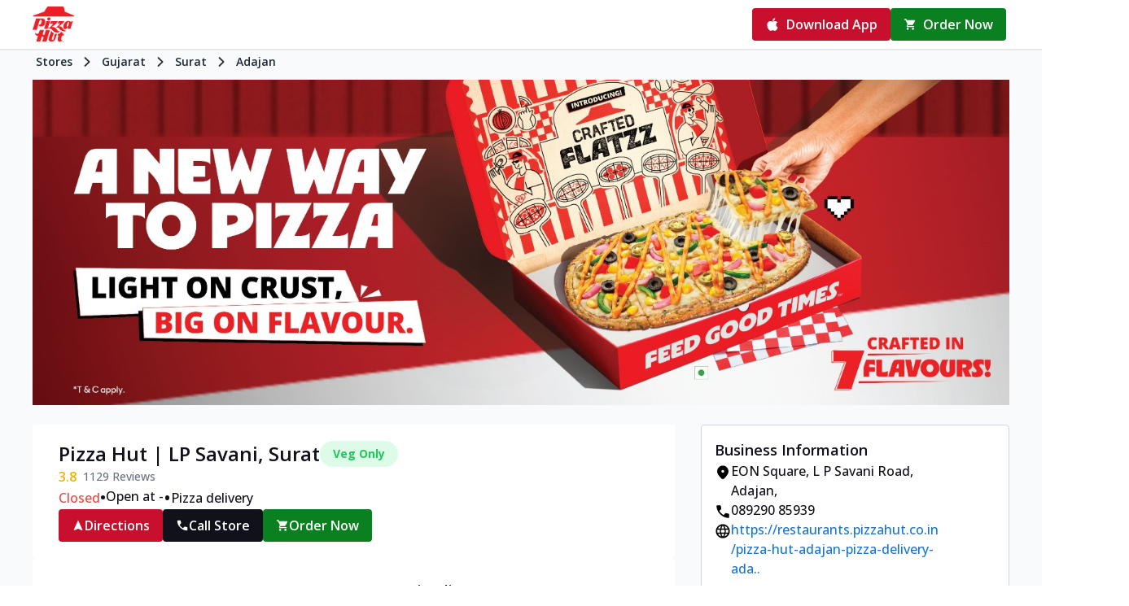

--- FILE ---
content_type: text/x-component
request_url: https://restaurants.pizzahut.co.in/pizza-hut-adajan-pizza-delivery-adajan-surat-36116/Menu?_rsc=1j7nt
body_size: -893
content:
0:["WhLF6rlPEJWjbcwuyMJzf",[["children","(pages)","children","store","children",["location-slug","14031482429093269552","d"],"children","__PAGE__",["__PAGE__",{}],null,null]]]


--- FILE ---
content_type: text/x-component
request_url: https://restaurants.pizzahut.co.in/pizza-hut-adajan-pizza-delivery-adajan-surat-36116/Amenities?_rsc=1j7nt
body_size: -893
content:
0:["WhLF6rlPEJWjbcwuyMJzf",[["children","(pages)","children","store","children",["location-slug","14031482429093269552","d"],"children","__PAGE__",["__PAGE__",{}],null,null]]]


--- FILE ---
content_type: text/x-component
request_url: https://restaurants.pizzahut.co.in/pizza-hut-adajan-pizza-delivery-adajan-surat-36116/Home?_rsc=1j7nt
body_size: -893
content:
0:["WhLF6rlPEJWjbcwuyMJzf",[["children","(pages)","children","store","children",["location-slug","14031482429093269552","d"],"children","__PAGE__",["__PAGE__",{}],null,null]]]


--- FILE ---
content_type: text/x-component
request_url: https://restaurants.pizzahut.co.in/pizza-hut-adajan-pizza-delivery-adajan-surat-36116/Timeline?_rsc=1j7nt
body_size: -893
content:
0:["WhLF6rlPEJWjbcwuyMJzf",[["children","(pages)","children","store","children",["location-slug","14031482429093269552","d"],"children","__PAGE__",["__PAGE__",{}],null,null]]]


--- FILE ---
content_type: application/javascript; charset=UTF-8
request_url: https://restaurants.pizzahut.co.in/_next/static/chunks/app/(pages)/store/%5Blocation-slug%5D/page-1977f7e1c81f34c7.js
body_size: 18445
content:
(self.webpackChunk_N_E=self.webpackChunk_N_E||[]).push([[232],{97358:function(e,s,t){Promise.resolve().then(t.bind(t,45528)),Promise.resolve().then(t.bind(t,95170)),Promise.resolve().then(t.bind(t,83158)),Promise.resolve().then(t.bind(t,10073)),Promise.resolve().then(t.bind(t,80877)),Promise.resolve().then(t.bind(t,41820)),Promise.resolve().then(t.bind(t,18124)),Promise.resolve().then(t.bind(t,15444)),Promise.resolve().then(t.bind(t,77463)),Promise.resolve().then(t.bind(t,88223)),Promise.resolve().then(t.bind(t,25325)),Promise.resolve().then(t.bind(t,87821)),Promise.resolve().then(t.bind(t,42914)),Promise.resolve().then(t.bind(t,64462)),Promise.resolve().then(t.bind(t,54656)),Promise.resolve().then(t.bind(t,76448)),Promise.resolve().then(t.bind(t,41675)),Promise.resolve().then(t.bind(t,43075)),Promise.resolve().then(t.bind(t,50852)),Promise.resolve().then(t.bind(t,85478)),Promise.resolve().then(t.bind(t,14260)),Promise.resolve().then(t.bind(t,94326)),Promise.resolve().then(t.bind(t,80021)),Promise.resolve().then(t.bind(t,53478)),Promise.resolve().then(t.bind(t,62556)),Promise.resolve().then(t.bind(t,2951)),Promise.resolve().then(t.bind(t,32881)),Promise.resolve().then(t.bind(t,58323)),Promise.resolve().then(t.bind(t,80870)),Promise.resolve().then(t.bind(t,18849)),Promise.resolve().then(t.bind(t,27002)),Promise.resolve().then(t.bind(t,22281)),Promise.resolve().then(t.bind(t,68908)),Promise.resolve().then(t.bind(t,9848)),Promise.resolve().then(t.bind(t,39544)),Promise.resolve().then(t.bind(t,12924)),Promise.resolve().then(t.bind(t,37976)),Promise.resolve().then(t.bind(t,39280)),Promise.resolve().then(t.bind(t,95067)),Promise.resolve().then(t.bind(t,85117)),Promise.resolve().then(t.bind(t,925)),Promise.resolve().then(t.bind(t,64711)),Promise.resolve().then(t.bind(t,61851)),Promise.resolve().then(t.bind(t,42462)),Promise.resolve().then(t.bind(t,83184)),Promise.resolve().then(t.bind(t,41198)),Promise.resolve().then(t.bind(t,41707)),Promise.resolve().then(t.bind(t,8244)),Promise.resolve().then(t.bind(t,57029)),Promise.resolve().then(t.bind(t,24390)),Promise.resolve().then(t.bind(t,24012)),Promise.resolve().then(t.bind(t,72922)),Promise.resolve().then(t.bind(t,98557)),Promise.resolve().then(t.bind(t,59095)),Promise.resolve().then(t.bind(t,73952)),Promise.resolve().then(t.bind(t,47464)),Promise.resolve().then(t.bind(t,36363)),Promise.resolve().then(t.bind(t,73248)),Promise.resolve().then(t.bind(t,79445)),Promise.resolve().then(t.bind(t,56701)),Promise.resolve().then(t.bind(t,31921)),Promise.resolve().then(t.bind(t,7662)),Promise.resolve().then(t.bind(t,5148)),Promise.resolve().then(t.bind(t,36471)),Promise.resolve().then(t.bind(t,36822)),Promise.resolve().then(t.bind(t,95415)),Promise.resolve().then(t.bind(t,47534)),Promise.resolve().then(t.bind(t,51156)),Promise.resolve().then(t.bind(t,3380)),Promise.resolve().then(t.bind(t,71440)),Promise.resolve().then(t.bind(t,33611)),Promise.resolve().then(t.bind(t,71563)),Promise.resolve().then(t.bind(t,97955)),Promise.resolve().then(t.bind(t,39543)),Promise.resolve().then(t.bind(t,52477)),Promise.resolve().then(t.bind(t,27429)),Promise.resolve().then(t.bind(t,40086)),Promise.resolve().then(t.bind(t,54412)),Promise.resolve().then(t.bind(t,18684)),Promise.resolve().then(t.bind(t,97024)),Promise.resolve().then(t.bind(t,2359)),Promise.resolve().then(t.bind(t,73012)),Promise.resolve().then(t.bind(t,96447)),Promise.resolve().then(t.bind(t,3228)),Promise.resolve().then(t.bind(t,74432)),Promise.resolve().then(t.bind(t,4457)),Promise.resolve().then(t.bind(t,9132)),Promise.resolve().then(t.bind(t,23161)),Promise.resolve().then(t.bind(t,31310)),Promise.resolve().then(t.bind(t,35438)),Promise.resolve().then(t.bind(t,69165)),Promise.resolve().then(t.bind(t,49894)),Promise.resolve().then(t.bind(t,1959)),Promise.resolve().then(t.bind(t,2358)),Promise.resolve().then(t.bind(t,85061)),Promise.resolve().then(t.bind(t,91601)),Promise.resolve().then(t.bind(t,45224)),Promise.resolve().then(t.bind(t,80144)),Promise.resolve().then(t.bind(t,84983)),Promise.resolve().then(t.bind(t,4942)),Promise.resolve().then(t.bind(t,59436)),Promise.resolve().then(t.bind(t,35532)),Promise.resolve().then(t.bind(t,91163)),Promise.resolve().then(t.bind(t,22508)),Promise.resolve().then(t.bind(t,98920)),Promise.resolve().then(t.bind(t,31912)),Promise.resolve().then(t.bind(t,19743)),Promise.resolve().then(t.bind(t,94341)),Promise.resolve().then(t.bind(t,10481)),Promise.resolve().then(t.bind(t,71551)),Promise.resolve().then(t.bind(t,49630)),Promise.resolve().then(t.bind(t,92403)),Promise.resolve().then(t.bind(t,86463)),Promise.resolve().then(t.bind(t,43506)),Promise.resolve().then(t.bind(t,62934)),Promise.resolve().then(t.bind(t,73654)),Promise.resolve().then(t.bind(t,71330)),Promise.resolve().then(t.bind(t,86608)),Promise.resolve().then(t.bind(t,94946)),Promise.resolve().then(t.bind(t,18119)),Promise.resolve().then(t.bind(t,88437)),Promise.resolve().then(t.bind(t,57586)),Promise.resolve().then(t.bind(t,99075)),Promise.resolve().then(t.bind(t,2156)),Promise.resolve().then(t.bind(t,64030)),Promise.resolve().then(t.bind(t,64634)),Promise.resolve().then(t.bind(t,5897)),Promise.resolve().then(t.bind(t,52643)),Promise.resolve().then(t.bind(t,97208)),Promise.resolve().then(t.bind(t,99970)),Promise.resolve().then(t.bind(t,10219)),Promise.resolve().then(t.bind(t,35093)),Promise.resolve().then(t.bind(t,73112)),Promise.resolve().then(t.bind(t,28527)),Promise.resolve().then(t.bind(t,66580)),Promise.resolve().then(t.bind(t,32924)),Promise.resolve().then(t.bind(t,90440)),Promise.resolve().then(t.bind(t,34479)),Promise.resolve().then(t.bind(t,5499)),Promise.resolve().then(t.bind(t,29347)),Promise.resolve().then(t.bind(t,14251)),Promise.resolve().then(t.bind(t,89187)),Promise.resolve().then(t.bind(t,61701)),Promise.resolve().then(t.bind(t,92984)),Promise.resolve().then(t.bind(t,26070)),Promise.resolve().then(t.bind(t,36035)),Promise.resolve().then(t.bind(t,87520)),Promise.resolve().then(t.bind(t,74376)),Promise.resolve().then(t.bind(t,56298)),Promise.resolve().then(t.bind(t,95244)),Promise.resolve().then(t.bind(t,38726)),Promise.resolve().then(t.bind(t,5264)),Promise.resolve().then(t.bind(t,15391)),Promise.resolve().then(t.bind(t,46131)),Promise.resolve().then(t.bind(t,23908)),Promise.resolve().then(t.bind(t,93271)),Promise.resolve().then(t.bind(t,92628)),Promise.resolve().then(t.bind(t,80514)),Promise.resolve().then(t.bind(t,80275)),Promise.resolve().then(t.bind(t,69526)),Promise.resolve().then(t.bind(t,52779)),Promise.resolve().then(t.bind(t,52143)),Promise.resolve().then(t.bind(t,35047)),Promise.resolve().then(t.bind(t,92076)),Promise.resolve().then(t.bind(t,57334)),Promise.resolve().then(t.bind(t,80815)),Promise.resolve().then(t.bind(t,47757)),Promise.resolve().then(t.bind(t,75036)),Promise.resolve().then(t.bind(t,4179)),Promise.resolve().then(t.bind(t,33764)),Promise.resolve().then(t.bind(t,83524)),Promise.resolve().then(t.bind(t,75616)),Promise.resolve().then(t.bind(t,15309)),Promise.resolve().then(t.bind(t,98171)),Promise.resolve().then(t.bind(t,92549)),Promise.resolve().then(t.bind(t,12194)),Promise.resolve().then(t.bind(t,75513)),Promise.resolve().then(t.bind(t,43041)),Promise.resolve().then(t.bind(t,80269)),Promise.resolve().then(t.bind(t,88757)),Promise.resolve().then(t.bind(t,34281)),Promise.resolve().then(t.bind(t,5262)),Promise.resolve().then(t.bind(t,99942)),Promise.resolve().then(t.bind(t,52433)),Promise.resolve().then(t.bind(t,90827)),Promise.resolve().then(t.bind(t,7586)),Promise.resolve().then(t.bind(t,25252)),Promise.resolve().then(t.bind(t,55966)),Promise.resolve().then(t.bind(t,82357)),Promise.resolve().then(t.bind(t,9177)),Promise.resolve().then(t.bind(t,1853)),Promise.resolve().then(t.bind(t,74138)),Promise.resolve().then(t.bind(t,58873)),Promise.resolve().then(t.bind(t,68644)),Promise.resolve().then(t.bind(t,40665)),Promise.resolve().then(t.bind(t,62364)),Promise.resolve().then(t.bind(t,62238)),Promise.resolve().then(t.bind(t,48234)),Promise.resolve().then(t.bind(t,56048)),Promise.resolve().then(t.bind(t,22637)),Promise.resolve().then(t.bind(t,45123)),Promise.resolve().then(t.bind(t,93564)),Promise.resolve().then(t.bind(t,70445)),Promise.resolve().then(t.bind(t,6925)),Promise.resolve().then(t.bind(t,70009)),Promise.resolve().then(t.bind(t,70132)),Promise.resolve().then(t.bind(t,40809)),Promise.resolve().then(t.bind(t,72760)),Promise.resolve().then(t.bind(t,99677)),Promise.resolve().then(t.bind(t,53)),Promise.resolve().then(t.bind(t,89453)),Promise.resolve().then(t.bind(t,77492)),Promise.resolve().then(t.bind(t,89468)),Promise.resolve().then(t.bind(t,54095)),Promise.resolve().then(t.bind(t,50328)),Promise.resolve().then(t.bind(t,73098)),Promise.resolve().then(t.bind(t,93295)),Promise.resolve().then(t.bind(t,54445)),Promise.resolve().then(t.bind(t,24327)),Promise.resolve().then(t.bind(t,96293)),Promise.resolve().then(t.bind(t,48635)),Promise.resolve().then(t.bind(t,11736)),Promise.resolve().then(t.bind(t,97439)),Promise.resolve().then(t.bind(t,64356)),Promise.resolve().then(t.bind(t,67943)),Promise.resolve().then(t.bind(t,99763)),Promise.resolve().then(t.bind(t,6746)),Promise.resolve().then(t.bind(t,21696)),Promise.resolve().then(t.bind(t,23133)),Promise.resolve().then(t.bind(t,23132)),Promise.resolve().then(t.bind(t,93719)),Promise.resolve().then(t.bind(t,92607)),Promise.resolve().then(t.bind(t,99923)),Promise.resolve().then(t.bind(t,30712)),Promise.resolve().then(t.bind(t,46404)),Promise.resolve().then(t.bind(t,31831)),Promise.resolve().then(t.bind(t,14194)),Promise.resolve().then(t.bind(t,17622)),Promise.resolve().then(t.bind(t,63597)),Promise.resolve().then(t.bind(t,20153)),Promise.resolve().then(t.bind(t,54803)),Promise.resolve().then(t.bind(t,24895)),Promise.resolve().then(t.bind(t,73147)),Promise.resolve().then(t.bind(t,869)),Promise.resolve().then(t.bind(t,41217)),Promise.resolve().then(t.bind(t,915)),Promise.resolve().then(t.bind(t,92824)),Promise.resolve().then(t.bind(t,82250)),Promise.resolve().then(t.bind(t,58834)),Promise.resolve().then(t.bind(t,19955)),Promise.resolve().then(t.bind(t,92442)),Promise.resolve().then(t.bind(t,76900)),Promise.resolve().then(t.bind(t,45027)),Promise.resolve().then(t.bind(t,28464)),Promise.resolve().then(t.bind(t,41846)),Promise.resolve().then(t.bind(t,31670)),Promise.resolve().then(t.bind(t,84955)),Promise.resolve().then(t.bind(t,72581)),Promise.resolve().then(t.bind(t,69589)),Promise.resolve().then(t.bind(t,78150)),Promise.resolve().then(t.bind(t,62858)),Promise.resolve().then(t.bind(t,92616)),Promise.resolve().then(t.bind(t,51344)),Promise.resolve().then(t.bind(t,20765)),Promise.resolve().then(t.bind(t,63941)),Promise.resolve().then(t.bind(t,15274)),Promise.resolve().then(t.bind(t,71335)),Promise.resolve().then(t.bind(t,86580)),Promise.resolve().then(t.bind(t,16472)),Promise.resolve().then(t.bind(t,64806)),Promise.resolve().then(t.bind(t,50591)),Promise.resolve().then(t.bind(t,15593)),Promise.resolve().then(t.bind(t,63361)),Promise.resolve().then(t.bind(t,92711)),Promise.resolve().then(t.bind(t,40954)),Promise.resolve().then(t.bind(t,70098)),Promise.resolve().then(t.bind(t,94541)),Promise.resolve().then(t.bind(t,26201)),Promise.resolve().then(t.bind(t,9009)),Promise.resolve().then(t.bind(t,36367)),Promise.resolve().then(t.bind(t,58725)),Promise.resolve().then(t.bind(t,1122)),Promise.resolve().then(t.bind(t,85876)),Promise.resolve().then(t.bind(t,92646)),Promise.resolve().then(t.bind(t,20686)),Promise.resolve().then(t.bind(t,48211)),Promise.resolve().then(t.bind(t,50848)),Promise.resolve().then(t.bind(t,89409)),Promise.resolve().then(t.bind(t,28894)),Promise.resolve().then(t.bind(t,33123)),Promise.resolve().then(t.bind(t,79413)),Promise.resolve().then(t.bind(t,88936)),Promise.resolve().then(t.bind(t,94120)),Promise.resolve().then(t.bind(t,1760)),Promise.resolve().then(t.bind(t,67457)),Promise.resolve().then(t.bind(t,28891)),Promise.resolve().then(t.bind(t,29481)),Promise.resolve().then(t.bind(t,56381)),Promise.resolve().then(t.bind(t,37804)),Promise.resolve().then(t.bind(t,43896)),Promise.resolve().then(t.bind(t,83531)),Promise.resolve().then(t.bind(t,17666)),Promise.resolve().then(t.bind(t,24573)),Promise.resolve().then(t.bind(t,40528)),Promise.resolve().then(t.bind(t,91014)),Promise.resolve().then(t.bind(t,82609)),Promise.resolve().then(t.bind(t,51422)),Promise.resolve().then(t.bind(t,87957)),Promise.resolve().then(t.bind(t,93059)),Promise.resolve().then(t.bind(t,98590)),Promise.resolve().then(t.bind(t,57887)),Promise.resolve().then(t.bind(t,80750)),Promise.resolve().then(t.bind(t,89966)),Promise.resolve().then(t.bind(t,31706)),Promise.resolve().then(t.bind(t,43533)),Promise.resolve().then(t.bind(t,58365)),Promise.resolve().then(t.bind(t,26410)),Promise.resolve().then(t.bind(t,50721)),Promise.resolve().then(t.bind(t,65954)),Promise.resolve().then(t.bind(t,49362)),Promise.resolve().then(t.bind(t,18815)),Promise.resolve().then(t.bind(t,59801)),Promise.resolve().then(t.bind(t,30314)),Promise.resolve().then(t.bind(t,65071)),Promise.resolve().then(t.bind(t,38618)),Promise.resolve().then(t.bind(t,27011)),Promise.resolve().then(t.bind(t,22462)),Promise.resolve().then(t.bind(t,56106)),Promise.resolve().then(t.bind(t,95768)),Promise.resolve().then(t.bind(t,21519)),Promise.resolve().then(t.bind(t,37093)),Promise.resolve().then(t.bind(t,82400)),Promise.resolve().then(t.bind(t,95206)),Promise.resolve().then(t.bind(t,51571)),Promise.resolve().then(t.bind(t,83339)),Promise.resolve().then(t.bind(t,27229)),Promise.resolve().then(t.bind(t,76779)),Promise.resolve().then(t.bind(t,25624)),Promise.resolve().then(t.bind(t,79373)),Promise.resolve().then(t.bind(t,31601)),Promise.resolve().then(t.bind(t,27643)),Promise.resolve().then(t.bind(t,46706)),Promise.resolve().then(t.bind(t,64027)),Promise.resolve().then(t.bind(t,44707)),Promise.resolve().then(t.bind(t,31572)),Promise.resolve().then(t.bind(t,81430)),Promise.resolve().then(t.bind(t,40737)),Promise.resolve().then(t.bind(t,23226)),Promise.resolve().then(t.bind(t,82615)),Promise.resolve().then(t.bind(t,89892)),Promise.resolve().then(t.bind(t,47993)),Promise.resolve().then(t.bind(t,49814)),Promise.resolve().then(t.bind(t,79802)),Promise.resolve().then(t.bind(t,96599)),Promise.resolve().then(t.bind(t,80140)),Promise.resolve().then(t.bind(t,48610)),Promise.resolve().then(t.bind(t,78793)),Promise.resolve().then(t.bind(t,87519)),Promise.resolve().then(t.bind(t,33487)),Promise.resolve().then(t.bind(t,93729)),Promise.resolve().then(t.bind(t,38210)),Promise.resolve().then(t.bind(t,13308)),Promise.resolve().then(t.bind(t,75058)),Promise.resolve().then(t.bind(t,85497)),Promise.resolve().then(t.bind(t,15057)),Promise.resolve().then(t.bind(t,83154)),Promise.resolve().then(t.bind(t,73958)),Promise.resolve().then(t.bind(t,4963)),Promise.resolve().then(t.bind(t,4190)),Promise.resolve().then(t.bind(t,5884)),Promise.resolve().then(t.bind(t,26973)),Promise.resolve().then(t.bind(t,64881)),Promise.resolve().then(t.bind(t,38255)),Promise.resolve().then(t.bind(t,28039)),Promise.resolve().then(t.bind(t,53726)),Promise.resolve().then(t.t.bind(t,38173,23)),Promise.resolve().then(t.t.bind(t,231,23))},95170:function(e,s,t){"use strict";t.d(s,{default:function(){return C}});var l=t(57437),r=t(2265),i=t(78030);/**
 * @license lucide-react v0.395.0 - ISC
 *
 * This source code is licensed under the ISC license.
 * See the LICENSE file in the root directory of this source tree.
 */let n=(0,i.Z)("X",[["path",{d:"M18 6 6 18",key:"1bl5f8"}],["path",{d:"m6 6 12 12",key:"d8bk6v"}]]),o=(0,i.Z)("Clock",[["circle",{cx:"12",cy:"12",r:"10",key:"1mglay"}],["polyline",{points:"12 6 12 12 16 14",key:"68esgv"}]]);var a=t(70518),d=t(87592),c=t(63055);/**
 * @license lucide-react v0.395.0 - ISC
 *
 * This source code is licensed under the ISC license.
 * See the LICENSE file in the root directory of this source tree.
 */let m=(0,i.Z)("Calendar",[["path",{d:"M8 2v4",key:"1cmpym"}],["path",{d:"M16 2v4",key:"4m81vk"}],["rect",{width:"18",height:"18",x:"3",y:"4",rx:"2",key:"1hopcy"}],["path",{d:"M3 10h18",key:"8toen8"}]]),h=(0,i.Z)("MapPin",[["path",{d:"M20 10c0 6-8 12-8 12s-8-6-8-12a8 8 0 0 1 16 0Z",key:"2oe9fu"}],["circle",{cx:"12",cy:"10",r:"3",key:"ilqhr7"}]]),x=(0,i.Z)("User",[["path",{d:"M19 21v-2a4 4 0 0 0-4-4H9a4 4 0 0 0-4 4v2",key:"975kel"}],["circle",{cx:"12",cy:"7",r:"4",key:"17ys0d"}]]),v=(0,i.Z)("Mail",[["rect",{width:"20",height:"16",x:"2",y:"4",rx:"2",key:"18n3k1"}],["path",{d:"m22 7-8.97 5.7a1.94 1.94 0 0 1-2.06 0L2 7",key:"1ocrg3"}]]),u=(0,i.Z)("Phone",[["path",{d:"M22 16.92v3a2 2 0 0 1-2.18 2 19.79 19.79 0 0 1-8.63-3.07 19.5 19.5 0 0 1-6-6 19.79 19.79 0 0 1-3.07-8.67A2 2 0 0 1 4.11 2h3a2 2 0 0 1 2 1.72 12.84 12.84 0 0 0 .7 2.81 2 2 0 0 1-.45 2.11L8.09 9.91a16 16 0 0 0 6 6l1.27-1.27a2 2 0 0 1 2.11-.45 12.84 12.84 0 0 0 2.81.7A2 2 0 0 1 22 16.92z",key:"foiqr5"}]]);var b=t(87520);async function g(e){if(!e)return console.log("No rwg_token found, skipping conversion tracking"),!1;try{let s=await fetch("https://prod2-backend.rightchoice.ai/maps-google-conversion/verify-token",{method:"POST",headers:{"Content-Type":"application/json"},body:JSON.stringify({conversionPartnerId:"20003943",rwgToken:e,envType:"prod"})});if(s.ok)return console.log("Sandbox conversion sent successfully"),!0;return console.error("Failed to send sandbox conversion:",s.status,s.statusText),!1}catch(e){return console.error("Error sending sandbox conversion:",e),!1}}async function p(){if(!function(){let e=window.location.hostname;return console.log("hostname",e),e.includes("uat")||e.includes("staging")||e.includes("test")||e.includes("sl")||e.includes("localhost")||e.includes("restaurants.pizzahut.co.in")||e.includes("restaurants")||e.includes("pizzahut")}())return console.log("Not UAT environment, skipping conversion tracking"),!1;let e=function(){let e=arguments.length>0&&void 0!==arguments[0]?arguments[0]:null,s=new URLSearchParams(new URL(e).search);console.log("newurl",s);let t=s.get("rwg_token");return console.log("urlParams",t),t}(window.location.href);return(console.log("rwgToken",e),e)?await g(e):(console.log("No rwg_token found in URL, skipping conversion tracking"),!1)}var f=e=>{let{isOpen:s,onClose:t,selectedDate:i,selectedTime:a,locationId:d,storeName:g,storeLocation:f,onBookingSubmit:j}=e,[y,w]=(0,r.useState)({name:"",phone:"",email:""}),[N,P]=(0,r.useState)(!1),[k,C]=(0,r.useState)({}),S=e=>{let{name:s,value:t}=e.target;w(e=>({...e,[s]:t})),k[s]&&C(e=>({...e,[s]:""}))},D=()=>{let e={};return y.name.trim()||(e.name="Name is required"),y.phone.trim()?/^[\+]?[1-9][\d]{0,15}$/.test(y.phone.replace(/[\s\-\(\)]/g,""))||(e.phone="Please enter a valid phone number"):e.phone="Phone number is required",y.email.trim()?/^[^\s@]+@[^\s@]+\.[^\s@]+$/.test(y.email.trim())||(e.email="Please enter a valid email address"):e.email="Email is required",C(e),0===Object.keys(e).length},z=async e=>{if(e.preventDefault(),D()){P(!0);try{let e={name:y.name.trim(),phone:y.phone.trim(),email:y.email.trim(),date:i,timeSlot:a,locationId:d};j&&await j(e);try{await p()}catch(e){console.error("Conversion tracking failed:",e)}w({name:"",phone:"",email:""}),C({}),t()}catch(e){console.error("Error submitting booking:",e),C({submit:"Failed to book a table. Please try again."})}finally{P(!1)}}};return(0,l.jsx)(b.Modal,{opened:s,onClose:t,withCloseButton:!1,size:"md",centered:!0,overlayProps:{backgroundOpacity:.5,blur:0},styles:{body:{padding:0},content:{borderRadius:16,overflow:"hidden",maxHeight:"90vh"}},children:(0,l.jsxs)("div",{className:"max-h-[90vh] w-full max-w-md overflow-y-auto bg-white",children:[(0,l.jsx)("div",{className:"border-b border-gray-200 p-6",children:(0,l.jsxs)("div",{className:"flex items-center justify-between",children:[(0,l.jsxs)("div",{className:"flex items-center gap-3",children:[(0,l.jsx)("div",{className:"flex",children:(0,l.jsx)("img",{src:c.rV,alt:"logo",className:"w-8"})}),(0,l.jsxs)("div",{children:[(0,l.jsx)("h2",{className:"text-lg font-semibold text-gray-800",children:"Book a Table"}),(0,l.jsx)("p",{className:"text-sm text-gray-600",children:g?"".concat(g," - ").concat(f):"Schedule your visit"})]})]}),(0,l.jsx)("button",{onClick:t,className:"rounded-full p-2 transition-colors hover:bg-gray-100",type:"button",children:(0,l.jsx)(n,{className:"h-5 w-5 text-gray-500"})})]})}),(0,l.jsxs)("div",{className:"border-b border-gray-200 p-6",children:[(0,l.jsx)("h3",{className:"mb-4 text-sm font-medium text-gray-700",children:"Appointment Details"}),(0,l.jsxs)("div",{className:"space-y-3",children:[(0,l.jsxs)("div",{className:"flex items-center gap-3",children:[(0,l.jsx)(m,{className:"h-4 w-4 text-gray-500"}),(0,l.jsx)("span",{className:"text-sm text-gray-600",children:i?new Date(i).toLocaleDateString("en-US",{weekday:"long",year:"numeric",month:"long",day:"numeric"}):""})]}),(0,l.jsxs)("div",{className:"flex items-center gap-3",children:[(0,l.jsx)(o,{className:"h-4 w-4 text-gray-500"}),(0,l.jsx)("span",{className:"text-sm text-gray-600",children:a})]}),(0,l.jsxs)("div",{className:"flex items-center gap-3",children:[(0,l.jsx)(h,{className:"h-8 text-gray-500"}),(0,l.jsx)("span",{className:"text-sm text-gray-600",children:g?"".concat(g," - ").concat(f):"Location"})]})]})]}),(0,l.jsx)("form",{onSubmit:z,className:"p-6",children:(0,l.jsxs)("div",{className:"space-y-4",children:[(0,l.jsxs)("div",{children:[(0,l.jsxs)("label",{htmlFor:"name",className:"mb-2 block text-sm font-medium text-gray-700",children:["Full Name ",(0,l.jsx)("span",{className:"text-red-600",children:"*"})]}),(0,l.jsxs)("div",{className:"relative",children:[(0,l.jsx)(x,{className:"absolute left-3 top-1/2 h-4 w-4 -translate-y-1/2 text-gray-400"}),(0,l.jsx)("input",{type:"text",id:"name",name:"name",value:y.name,onChange:S,className:"w-full rounded-[0.25] border px-10 py-3 text-sm transition-colors focus:outline-none focus:ring-2 focus:ring-[#C7102E] focus:ring-opacity-50 ".concat(k.name?"border-red-300":"border-gray-300"),placeholder:"Enter your full name"})]}),k.name&&(0,l.jsx)("p",{className:"mt-1 text-xs text-red-600",children:k.name})]}),(0,l.jsxs)("div",{children:[(0,l.jsxs)("label",{htmlFor:"email",className:"mb-2 block text-sm font-medium text-gray-700",children:["Email ",(0,l.jsx)("span",{className:"text-red-600",children:"*"})]}),(0,l.jsxs)("div",{className:"relative",children:[(0,l.jsx)(v,{className:"absolute left-3 top-1/2 h-4 w-4 -translate-y-1/2 text-gray-400"}),(0,l.jsx)("input",{type:"email",id:"email",name:"email",value:y.email,onChange:S,className:"w-full rounded-[0.25rem] border px-10 py-3 text-sm transition-colors focus:outline-none focus:ring-2 focus:ring-[#C7102E] focus:ring-opacity-50 ".concat(k.email?"border-red-300":"border-gray-300"),placeholder:"Enter your email",required:!0})]}),k.email&&(0,l.jsx)("p",{className:"mt-1 text-xs text-red-600",children:k.email})]}),(0,l.jsxs)("div",{children:[(0,l.jsxs)("label",{htmlFor:"phone",className:"mb-2 block text-sm font-medium text-gray-700",children:["Phone Number ",(0,l.jsx)("span",{className:"text-red-600",children:"*"})]}),(0,l.jsxs)("div",{className:"relative",children:[(0,l.jsx)(u,{className:"absolute left-3 top-1/2 h-4 w-4 -translate-y-1/2 text-gray-400"}),(0,l.jsx)("input",{type:"tel",id:"phone",name:"phone",value:y.phone,onChange:S,className:"w-full rounded-[0.25rem] border px-10 py-3 text-sm transition-colors focus:outline-none focus:ring-2 focus:ring-[#C7102E] focus:ring-opacity-50 ".concat(k.phone?"border-red-300":"border-gray-300"),placeholder:"Enter your phone number"})]}),k.phone&&(0,l.jsx)("p",{className:"mt-1 text-xs text-red-600",children:k.phone})]}),k.submit&&(0,l.jsx)("div",{className:"rounded-lg bg-red-50 p-3",children:(0,l.jsx)("p",{className:"text-sm text-red-600",children:k.submit})}),(0,l.jsx)("button",{type:"submit",disabled:N,className:"w-full rounded-[0.25rem] bg-[#C7102E] px-4 py-3 font-medium text-white shadow-sm transition-colors hover:bg-[#A50D25] disabled:cursor-not-allowed disabled:opacity-50",children:N?"Booking...":"Confirm Booking"})]})})]})})},j=e=>{let{isOpen:s,onClose:t,storeName:i,storeLocation:m,locationId:h}=e,x=new Date,[v,u]=(0,r.useState)(x.getDate()),[b,g]=(0,r.useState)(""),[j,y]=(0,r.useState)(x.getMonth()),[w,N]=(0,r.useState)(x.getFullYear()),[P,k]=(0,r.useState)([]),[C,S]=(0,r.useState)(!1),[D,z]=(0,r.useState)(!1),O=(e,s,t)=>{let l=new Date(t,s,e);l.setHours(0,0,0,0);let r=new Date;return r.setHours(0,0,0,0),l>=r},E=(e,s)=>new Date(s,e+1,0).getDate(),M=(e,s)=>{let t=new Date(s,e,1).getDay();return 0===t?6:t-1},L=e=>{e&&O(e,j,w)&&(u(e),g(""))},_=async e=>{if(h){S(!0);try{let s=e.toISOString().split("T")[0],t=await fetch("https://appointments.rightchoice.ai/api/appointments/available-slots?date=".concat(s,"&locationId=").concat(h));if(t.ok){let e=await t.json();k(e.availableSlots||[])}else console.error("Failed to fetch available slots"),k([])}catch(e){console.error("Error fetching available slots:",e),k([])}finally{S(!1)}}};(0,r.useEffect)(()=>{v&&h&&_(new Date(w,j,v))},[v,j,w,h]),(0,r.useEffect)(()=>{v&&!O(v,j,w)&&(u(null),g(""))},[j,w]),(0,r.useEffect)(()=>{s&&null==v&&u(x.getDate())},[s]);let T=e=>{g(e)},F=async e=>{try{let s=new Date(w,j,v).toISOString().split("T")[0],t={...e,date:s};console.log("Submitting booking:",t);let l=await fetch("https://appointments.rightchoice.ai/api/appointments/book",{method:"POST",headers:{"Content-Type":"application/json"},body:JSON.stringify(t)});if(!l.ok)throw Error("Booking failed: ".concat(l.status," ").concat(l.statusText));let r=await l.json();console.log("Booking submitted successfully:",r);try{await p()}catch(e){console.error("Conversion tracking failed:",e)}if(z(!1),v&&h){let e=new Date(w,j,v);_(e)}}catch(e){throw console.error("Error submitting booking:",e),e}},B=(()=>{let e=E(j,w),s=M(j,w),t=[];for(let e=0;e<s;e++)t.push(null);for(let s=1;s<=e;s++)t.push(s);return t})(),R=w<x.getFullYear()||w===x.getFullYear()&&j<=x.getMonth();return s?(0,l.jsxs)(l.Fragment,{children:[(0,l.jsx)("div",{className:"fixed inset-0 z-50 overflow-auto bg-white",children:(0,l.jsxs)("div",{className:"flex h-full flex-col",children:[(0,l.jsxs)("div",{className:"sticky top-0 z-10 border-b border-gray-200 bg-white",children:[(0,l.jsxs)("div",{className:"flex items-center justify-between p-4",children:[(0,l.jsxs)("div",{className:"flex items-center gap-3",children:[(0,l.jsx)("div",{className:"flex",children:(0,l.jsx)("img",{src:c.rV,alt:"logo",className:"w-8"})}),(0,l.jsxs)("div",{children:[(0,l.jsx)("h2",{className:"text-lg font-semibold text-gray-800",children:"Book a Table"}),(0,l.jsx)("p",{className:"max-w-[200px] truncate text-sm text-gray-600",children:i?"".concat(i," - ").concat(m):"Schedule your visit"})]})]}),(0,l.jsx)("button",{onClick:t,className:"flex-shrink-0 rounded-full p-2 transition-colors hover:bg-gray-100",type:"button",children:(0,l.jsx)(n,{className:"h-5 w-5 text-gray-500"})})]}),(0,l.jsxs)("div",{className:"flex items-center gap-2 px-4 pb-3 text-gray-600",children:[(0,l.jsx)(o,{className:"h-4 w-4"}),(0,l.jsx)("span",{className:"text-sm",children:"30m"})]})]}),(0,l.jsx)("div",{className:"flex-1 overflow-auto",children:(0,l.jsxs)("div",{className:"p-4",children:[(0,l.jsxs)("div",{className:"mb-4 flex items-center justify-between",children:[(0,l.jsxs)("h3",{className:"text-base font-medium text-gray-800",children:[["January","February","March","April","May","June","July","August","September","October","November","December"][j]," ",w]}),(0,l.jsxs)("div",{className:"flex gap-1",children:[(0,l.jsx)("button",{onClick:()=>{w<x.getFullYear()||w===x.getFullYear()&&j<=x.getMonth()||(0===j?w>x.getFullYear()&&(y(11),N(w-1)):(w>x.getFullYear()||w===x.getFullYear()&&j-1>=x.getMonth())&&y(j-1),u(null),g(""))},className:"rounded-full p-2 transition-colors hover:bg-gray-100 ".concat(R?"cursor-not-allowed opacity-50":""),type:"button",disabled:R,children:(0,l.jsx)(a.Z,{className:"h-4 w-4 text-gray-600"})}),(0,l.jsx)("button",{onClick:()=>{11===j?(y(0),N(w+1)):y(j+1),u(null),g("")},className:"rounded-full p-2 transition-colors hover:bg-gray-100",type:"button",children:(0,l.jsx)(d.Z,{className:"h-4 w-4 text-gray-600"})})]})]}),(0,l.jsx)("div",{className:"mb-2 grid grid-cols-7 gap-1",children:["M","T","W","T","F","S","S"].map(e=>(0,l.jsx)("div",{className:"py-1 text-center text-xs font-medium text-gray-500",children:e},e))}),(0,l.jsx)("div",{className:"mb-6 grid grid-cols-7 gap-1",children:B.map((e,s)=>{if(!e)return(0,l.jsx)("div",{className:"h-10"},s);let t=e===v,r=O(e,j,w);return(0,l.jsx)("button",{onClick:()=>L(e),disabled:!r,className:"\n                        relative h-10 touch-manipulation rounded-[0.25rem] text-xs font-medium shadow-sm transition-all\n                        ".concat(t?"bg-[#C7102E] text-white":r?"text-gray-800 hover:bg-gray-100 active:bg-gray-200":"cursor-not-allowed bg-gray-100 text-gray-300","\n                      "),type:"button",children:e},e)})}),(0,l.jsxs)("div",{className:"mb-20",children:[(0,l.jsx)("h3",{className:"mb-4 text-base font-medium text-gray-800",children:v?new Date(w,j,v).toLocaleDateString("en-US",{weekday:"short",day:"numeric"}):"Select a date"}),(0,l.jsx)("div",{className:"space-y-2",children:C?(0,l.jsx)("div",{className:"flex items-center justify-center py-8",children:(0,l.jsx)("div",{className:"text-sm text-gray-500",children:"Loading available slots..."})}):P.length>0?P.map(e=>(0,l.jsx)("button",{onClick:()=>T(e),className:"\n                          w-full touch-manipulation justify-center rounded-lg border p-2 text-center shadow-sm transition-all\n                          ".concat(b===e?"border-[#C7102E] bg-red-50 text-[#C7102E]":"border-gray-200 text-gray-700 hover:border-gray-300 hover:bg-gray-50 active:bg-gray-100","\n                        "),type:"button",children:(0,l.jsx)("span",{className:"text-sm",children:e})},e)):(0,l.jsx)("div",{className:"flex items-center justify-center py-8",children:(0,l.jsx)("div",{className:"text-center text-sm text-gray-500",children:"No available slots for this date"})})})]})]})}),b&&(0,l.jsx)("div",{className:"sticky bottom-0 border-t border-gray-200 bg-white px-4 pb-4 pt-2 shadow-lg",children:(0,l.jsx)("button",{onClick:()=>{v&&b&&h&&z(!0)},className:"w-full touch-manipulation rounded-[0.25rem] bg-[#C7102E] px-4 py-3 font-medium text-white shadow-sm transition-colors hover:bg-[#A50D25] active:bg-[#8B0A20]",type:"button",children:(0,l.jsx)("span",{className:"text-sm",children:"Book Table"})})})]})}),(0,l.jsx)(f,{isOpen:D,onClose:()=>z(!1),selectedDate:v?new Date(w,j,v).toISOString().split("T")[0]:null,selectedTime:b,locationId:h,storeName:i,storeLocation:m,onBookingSubmit:F})]}):null},y=e=>{let{isOpen:s,onClose:t,storeName:i,storeLocation:m,locationId:h}=e,x=new Date,[v,u]=(0,r.useState)(x.getDate()),[g,j]=(0,r.useState)(""),[y,w]=(0,r.useState)(x.getMonth()),[N,P]=(0,r.useState)(x.getFullYear()),[k,C]=(0,r.useState)([]),[S,D]=(0,r.useState)(!1),[z,O]=(0,r.useState)(!1),E=(e,s,t)=>{let l=new Date(t,s,e);l.setHours(0,0,0,0);let r=new Date;return r.setHours(0,0,0,0),l>=r},M=(e,s)=>new Date(s,e+1,0).getDate(),L=(e,s)=>{let t=new Date(s,e,1).getDay();return 0===t?6:t-1},_=e=>{e&&E(e,y,N)&&(u(e),j(""))},T=async e=>{if(h){D(!0);try{let s=e.toISOString().split("T")[0],t=await fetch("https://appointments.rightchoice.ai/api/appointments/available-slots?date=".concat(s,"&locationId=").concat(h));if(t.ok){let e=await t.json();C(e.availableSlots||[])}else console.error("Failed to fetch available slots"),C([])}catch(e){console.error("Error fetching available slots:",e),C([])}finally{D(!1)}}};(0,r.useEffect)(()=>{v&&h&&T(new Date(N,y,v))},[v,y,N,h]),(0,r.useEffect)(()=>{v&&!E(v,y,N)&&(u(null),j(""))},[y,N]),(0,r.useEffect)(()=>{s&&null==v&&u(x.getDate())},[s]);let F=e=>{j(e)},B=async e=>{try{let s=new Date(N,y,v).toISOString().split("T")[0],t={...e,date:s};console.log("Submitting booking:",t);let l=await fetch("https://appointments.rightchoice.ai/api/appointments/book",{method:"POST",headers:{"Content-Type":"application/json"},body:JSON.stringify(t)});if(!l.ok)throw Error("Booking failed: ".concat(l.status," ").concat(l.statusText));let r=await l.json();console.log("Booking submitted successfully:",r);try{await p()}catch(e){console.error("Conversion tracking failed:",e)}if(O(!1),v&&h){let e=new Date(N,y,v);T(e)}}catch(e){throw console.error("Error submitting booking:",e),e}},R=(()=>{let e=M(y,N),s=L(y,N),t=[];for(let e=0;e<s;e++)t.push(null);for(let s=1;s<=e;s++)t.push(s);return t})(),I=N<x.getFullYear()||N===x.getFullYear()&&y<=x.getMonth();return(0,l.jsxs)(l.Fragment,{children:[(0,l.jsx)(b.Modal,{opened:s,onClose:t,withCloseButton:!1,size:"75%",centered:!0,fullScreen:!1,overlayProps:{backgroundOpacity:.5,blur:0},styles:{body:{padding:0},content:{borderRadius:16,overflow:"hidden",height:"auto",maxHeight:"90vh"}},children:(0,l.jsxs)("div",{className:"h-full w-full bg-white",children:[(0,l.jsxs)("div",{className:"flex h-full",children:[(0,l.jsxs)("div",{className:"max-h-[80vh] w-3/4 flex-1 overflow-y-auto border-r border-gray-200 p-6",children:[(0,l.jsxs)("div",{className:"mb-6 flex items-center justify-between",children:[(0,l.jsxs)("div",{className:"flex items-center gap-3",children:[(0,l.jsx)("div",{className:"flex",children:(0,l.jsx)("img",{src:c.rV,alt:"logo",className:"w-11"})}),(0,l.jsxs)("div",{children:[(0,l.jsx)("h2",{className:"text-xl font-semibold text-gray-800",children:"Book a Table"}),(0,l.jsx)("p",{className:"text-base text-gray-600",children:i?"".concat(i," - ").concat(m):"Schedule your visit"})]})]}),(0,l.jsx)("button",{onClick:t,className:"flex-shrink-0 rounded-full p-2 transition-colors hover:bg-gray-100",type:"button",children:(0,l.jsx)(n,{className:"h-6 w-6 text-gray-500"})})]}),(0,l.jsx)("div",{className:"mb-6 flex items-center gap-4",children:(0,l.jsxs)("div",{className:"flex items-center gap-2 text-gray-600",children:[(0,l.jsx)(o,{className:"h-5 w-5"}),(0,l.jsx)("span",{className:"text-base",children:"30m"})]})}),(0,l.jsxs)("div",{className:"mb-6 flex items-center justify-between",children:[(0,l.jsxs)("h3",{className:"text-lg font-medium text-gray-800",children:[["January","February","March","April","May","June","July","August","September","October","November","December"][y]," ",N]}),(0,l.jsxs)("div",{className:"flex gap-2",children:[(0,l.jsx)("button",{onClick:()=>{N<x.getFullYear()||N===x.getFullYear()&&y<=x.getMonth()||(0===y?N>x.getFullYear()&&(w(11),P(N-1)):(N>x.getFullYear()||N===x.getFullYear()&&y-1>=x.getMonth())&&w(y-1),u(null),j(""))},className:"rounded-full p-2 transition-colors hover:bg-gray-100 ".concat(I?"cursor-not-allowed opacity-50":""),type:"button",disabled:I,children:(0,l.jsx)(a.Z,{className:"h-5 w-5 text-gray-600"})}),(0,l.jsx)("button",{onClick:()=>{11===y?(w(0),P(N+1)):w(y+1),u(null),j("")},className:"rounded-full p-2 transition-colors hover:bg-gray-100",type:"button",children:(0,l.jsx)(d.Z,{className:"h-5 w-5 text-gray-600"})})]})]}),(0,l.jsx)("div",{className:"mb-2 grid grid-cols-7 gap-1",children:["MON","TUE","WED","THU","FRI","SAT","SUN"].map(e=>(0,l.jsx)("div",{className:"py-2 text-center text-xs font-medium text-gray-500",children:e},e))}),(0,l.jsx)("div",{className:"grid grid-cols-7 gap-1",children:R.map((e,s)=>{if(!e)return(0,l.jsx)("div",{className:"h-12"},s);let t=e===v,r=E(e,y,N);return(0,l.jsx)("button",{onClick:()=>_(e),disabled:!r,className:"\n                        relative h-12 cursor-pointer rounded-lg text-sm font-medium shadow-sm transition-all hover:scale-105\n                        ".concat(t?"bg-[#C7102E] text-white shadow-lg":r?"text-gray-800 hover:bg-gray-100 active:bg-gray-200":"cursor-not-allowed bg-gray-100 text-gray-300","\n                      "),type:"button",children:e},e)})})]}),(0,l.jsxs)("div",{className:"flex h-full max-h-[80vh] w-1/4 flex-shrink-0 flex-col p-6",children:[(0,l.jsx)("div",{className:"mb-6 flex items-center justify-between",children:(0,l.jsx)("h3",{className:"text-lg font-medium text-gray-800",children:v?new Date(N,y,v).toLocaleDateString("en-US",{weekday:"long",month:"long",day:"numeric"}):"Select a date"})}),(0,l.jsx)("div",{className:"min-h-0 flex-1 space-y-3 overflow-y-auto",children:S?(0,l.jsx)("div",{className:"flex items-center justify-center py-8",children:(0,l.jsx)("div",{className:"text-base text-gray-500",children:"Loading available slots..."})}):k.length>0?k.map(e=>(0,l.jsx)("button",{onClick:()=>F(e),className:"\n                        w-full cursor-pointer rounded-xl border p-2 text-center shadow-sm\n                        ".concat(g===e?"border-[#C7102E] bg-red-50 text-[#C7102E] shadow-md":"border-gray-200 text-gray-700 hover:border-gray-300 hover:bg-gray-50","\n                      "),type:"button",children:(0,l.jsx)("span",{className:"text-base font-medium",children:e})},e)):(0,l.jsx)("div",{className:"flex items-center justify-center py-8",children:(0,l.jsx)("div",{className:"text-center text-base text-gray-500",children:"No available slots for this date"})})})]})]}),(0,l.jsx)("div",{className:"sticky bottom-0 left-0 z-10 border-t border-gray-100 bg-white px-4 pb-2 pt-2",children:g&&(0,l.jsx)("div",{className:"",children:(0,l.jsx)("button",{onClick:()=>{v&&g&&h&&O(!0)},className:"w-full cursor-pointer rounded-xl bg-[#C7102E] px-4 py-3 font-semibold text-white shadow-md hover:bg-[#A50D25] active:bg-[#8B0A20]",type:"button",children:(0,l.jsx)("span",{className:"text-base",children:"Book Table"})})})})]})}),(0,l.jsx)(f,{isOpen:z,onClose:()=>O(!1),selectedDate:v?new Date(N,y,v).toISOString().split("T")[0]:null,selectedTime:g,locationId:h,storeName:i,storeLocation:m,onBookingSubmit:B})]})},w=e=>{let{isOpen:s,onClose:t,storeName:i,storeLocation:n,locationId:o}=e,[a,d]=(0,r.useState)(!1);return((0,r.useEffect)(()=>{let e=()=>{d(window.innerWidth<=768)};return e(),window.addEventListener("resize",e),()=>window.removeEventListener("resize",e)},[]),a)?(0,l.jsx)(j,{isOpen:s,onClose:t,storeName:i,storeLocation:n,locationId:o}):(0,l.jsx)(y,{isOpen:s,onClose:t,storeName:i,storeLocation:n,locationId:o})},N=t(10073),P=t(86283),k=t(91601),C=e=>{let{storeName:s,storeLocation:t,locationId:i}=e,[n,o]=(0,r.useState)(!1);return(0,l.jsxs)(l.Fragment,{children:[(0,l.jsxs)("div",{className:"rounded-lg border border-gray-200 bg-white p-4 shadow-sm",children:[(0,l.jsx)("h3",{className:"  font-semibold lg:text-xl",children:"Book a Table"}),(0,l.jsx)(k.Divider,{className:"mb-4 mt-2"}),(0,l.jsxs)("div",{className:"mb-4 flex items-center gap-3",children:[(0,l.jsx)("div",{className:"rounded-[0.5rem]  bg-red-100 p-2",children:(0,l.jsx)(m,{className:"h-5 w-5 text-[#C7102E]"})}),(0,l.jsx)("div",{children:(0,l.jsxs)("p",{className:"text-md font-medium",children:["Schedule a visit to ",s," at ",t]})})]}),(0,l.jsx)(N.default,{onClick:()=>{o(!0)},popupButton:!0,text:"Book a Table",className:"w-full rounded-[0.25rem] font-medium text-white transition-colors",bgColor:P.M.primaryColor})]}),(0,l.jsx)(w,{isOpen:n,onClose:()=>{o(!1)},storeName:s,storeLocation:t,locationId:i})]})}},80877:function(e,s,t){"use strict";t.r(s);var l=t(57437);t(2265),t(77592),t(97765);var r=t(87138),i=t(63055);s.default=()=>(0,l.jsxs)("footer",{className:"flex flex-col gap-y-8 bg-[#000000]  py-[3rem] font-[300] text-[#CCC] md:p-8",children:[(0,l.jsxs)("div",{className:"ml-6 grid grid-cols-2 gap-8  md:ml-0 md:flex md:justify-between  ",children:[(0,l.jsxs)("div",{className:"flex flex-col",children:[(0,l.jsx)("span",{className:" mb-4 text-lg font-semibold text-white md:text-xl",children:"Order Now"}),(0,l.jsx)(r.default,{href:"https://www.pizzahut.co.in/menu/deals",className:"md:text-md mb-2 text-sm text-white",children:"Deals"}),(0,l.jsx)(r.default,{href:"https://www.pizzahut.co.in/menu/pizzas",className:"md:text-md mb-2 text-sm text-white",children:"Pizza"}),(0,l.jsx)(r.default,{href:"https://www.pizzahut.co.in/menu/sides",className:"md:text-md mb-2 text-sm text-white",children:"Sides"}),(0,l.jsx)(r.default,{href:"https://www.pizzahut.co.in/menu/drinks",className:"md:text-md mb-2 text-sm text-white",children:"Drinks"}),(0,l.jsx)(r.default,{href:"https://www.pizzahut.co.in/menu/desserts",className:"md:text-md mb-2 text-sm text-white",children:"Desserts"})]}),(0,l.jsxs)("div",{className:"flex flex-col",children:[(0,l.jsx)("span",{className:"mb-4 text-lg font-semibold text-white md:text-xl",children:"About"}),(0,l.jsx)(r.default,{href:"https://www.pizzahut.co.in/aboutus",className:"md:text-md mb-2 text-sm text-white",children:"About Us"}),(0,l.jsx)(r.default,{href:"https://www.pizzahut.co.in/contactlessdelivery",className:"md:text-md mb-2 text-sm text-white",children:"Contactless delivery"}),(0,l.jsx)(r.default,{href:"https://www.pizzahut.co.in/nutrition",className:"md:text-md mb-2 text-sm text-white",children:"Nutrition"})]}),(0,l.jsxs)("div",{className:"flex flex-col",children:[(0,l.jsx)("span",{className:"mb-4 text-lg font-semibold text-white md:text-xl",children:"Our Policies"}),(0,l.jsx)(r.default,{href:"https://www.pizzahut.co.in/privacy/",className:"md:text-md mb-2 text-sm text-white",children:"Privacy"}),(0,l.jsx)(r.default,{href:"https://www.pizzahut.co.in/terms/",className:"md:text-md mb-2 text-sm text-white",children:"Terms & Conditions"}),(0,l.jsx)(r.default,{href:"https://pizzahut.responsibledisclosure.com/hc/en-us",className:"md:text-md mb-2 text-sm text-white",children:"Responsible disclosure"}),(0,l.jsx)(r.default,{href:"https://www.pizzahut.co.in/faqs",className:"md:text-md mb-2 text-sm text-white",children:"FAQs & Help"})]}),(0,l.jsxs)("div",{className:"flex flex-col",children:[(0,l.jsx)("span",{className:"mb-4 text-lg font-semibold text-white md:text-xl",children:"Visit Pizza Hut"}),(0,l.jsx)(r.default,{href:"https://restaurants.pizzahut.co.in/",className:"md:text-md mb-2 text-sm text-white",children:"Locate a store"}),(0,l.jsx)(r.default,{href:"https://blog.pizzahut.com/",className:"md:text-md mb-2 text-sm text-white",children:"Global Blog"})]})]}),(0,l.jsxs)("div",{className:"flex justify-center gap-x-4 md:gap-x-6",children:[(0,l.jsx)("a",{href:"https://apps.apple.com/in/app/pizza-hut-india-delivery-app/id1597873835",children:(0,l.jsx)("img",{src:i.XL,alt:"App Store",className:"h-10 cursor-pointer active:relative active:top-1 md:h-12"})}),(0,l.jsx)("a",{href:"https://play.google.com/store/apps/details?id=com.phdv.universal&pli=1",children:(0,l.jsx)("img",{src:i.H7,alt:"Play Store",className:"h-10 cursor-pointer active:relative active:top-1 md:h-12"})})]}),(0,l.jsxs)("div",{className:"flex flex-col items-center gap-y-4 md:flex-row md:justify-between md:px-10",children:[(0,l.jsxs)("div",{className:"flex flex-col items-center gap-y-2 md:flex-row md:gap-x-4",children:[(0,l.jsx)("div",{className:"text-center text-sm text-white md:text-base",children:"Help us in serving you better"}),(0,l.jsx)("a",{href:"https://www.pizzahut.co.in/landing/?id=feedback-form",className:"mt-2 w-full rounded-xl bg-white py-2 text-center text-sm text-black active:relative active:top-1 md:w-auto md:text-base lg:mt-0 lg:px-6",children:"Give Feedback"})]}),(0,l.jsxs)("div",{className:"mt-4 flex flex-col gap-y-4 lg:flex-col  lg:items-center lg:justify-between lg:pl-10 lg:pr-[10rem]",children:[(0,l.jsx)("div",{className:"text-center text-lg font-semibold text-white",children:"Follow us"}),(0,l.jsx)("div",{className:"flex gap-x-6",children:[{name:"facebook",logo:"https://rightchoicefiles.blob.core.windows.net/ph-assets/images/Item → Link (1).svg",url:"https://www.facebook.com/pizzahutindia"},{name:"twitter",logo:i.X4,url:"https://x.com/PizzaHutIN?mx=2"},{name:"instagram",logo:i.Jg,url:"https://www.instagram.com/pizzahut_india/"},{name:"youtube",logo:i.Bs,url:"https://www.youtube.com/channel/UCOBjFMnb_0rfwV0plAYXsfQ"}].map(e=>(0,l.jsx)("a",{href:e.url,target:"_blank",rel:"noopener noreferrer",children:(0,l.jsx)("img",{src:e.logo,alt:e.name,className:"h-6 w-6 cursor-pointer active:relative active:top-1 lg:h-5 lg:w-5"})},e.name))})]})]}),(0,l.jsxs)("div",{className:"flex flex-col gap-y-4 text-center text-xs text-[#78838C] md:text-sm",children:[(0,l.jsx)("p",{children:"Order a delicious pizza on the go, anywhere, anytime. Pizza Hut is happy to assist you with your home delivery. Every time you order, you get a hot and fresh pizza delivered at your doorstep in less than thirty minutes. *T&C Apply."}),(0,l.jsx)("p",{children:"Hurry up and place your order now!"}),(0,l.jsx)("p",{children:"\xa9 2024 Pizza Hut India. All rights reserved. License Number: 10017011004220"}),(0,l.jsx)("div",{className:"flex justify-center",children:(0,l.jsx)("img",{src:i.Xy,alt:"FSSAI Logo",className:"w-16"})})]})]})},41820:function(e,s,t){"use strict";t.r(s),t.d(s,{default:function(){return m}});var l=t(57437),r=t(2265),i=t(63055),n=t(87138),o=t(91601),a=e=>{let{className:s}=e,[t,a]=(0,r.useState)(!1);return(0,l.jsxs)("header",{className:"sticky top-0 flex items-center justify-between gap-x-8  border-b-[0.125rem] border-gray-200  py-2 ".concat(s),children:[(0,l.jsx)(n.default,{href:"/",className:"cursor-pointer",children:(0,l.jsx)("img",{className:" mx-4 h-8 lg:h-12",src:i.rV})}),t&&(0,l.jsxs)("div",{className:"absolute left-0  top-full ml-1 mt-1 w-40 rounded-xl border border-gray-300 bg-white py-4 font-semibold shadow-lg",children:[(0,l.jsx)("img",{className:"mb-2 ml-4 h-4",src:i.rV}),(0,l.jsx)(n.default,{href:"/sign-in",className:"block px-4 py-2 text-sm text-gray-700 hover:bg-gray-100",children:"Sign In"}),(0,l.jsx)(o.Divider,{className:"m-4 my-1"}),(0,l.jsx)(n.default,{href:"/contact-us",className:"block px-4 py-2 text-sm text-gray-700 hover:bg-gray-100",children:"Contact Us"}),(0,l.jsx)(o.Divider,{className:"m-4 my-1"}),(0,l.jsx)(n.default,{href:"/order-now",className:"block px-4 py-2 text-sm text-gray-700 hover:bg-gray-100",children:"Order Now"})]})]})};t(4207),t(42914);var d=t(86283),c=e=>{let{className:s,Contact:t=!1,StoreData:r}=e;return(0,l.jsxs)("header",{className:"sticky top-0 flex items-center justify-between gap-x-8 border-b-[0.125rem] border-gray-200  px-8 py-2   ".concat(s," "),children:[(0,l.jsx)(n.default,{href:"/",className:"cursor-pointer ",children:(0,l.jsx)("img",{className:"h-11",src:i.rV})}),(0,l.jsxs)(n.default,{href:"https://www.pizzahut.co.in/?utm_source=restaurant-pizzahut&utm_medium=featured-products-buy-now",style:{backgroundColor:d.M.tertiaryColor.hexCode},target:"_blank",className:"flex items-center gap-2 rounded bg-black px-3 py-2 text-base font-semibold text-white active:relative active:top-1 lg:px-4",children:[(0,l.jsx)("img",{src:i.pZ,className:"h-4"}),(0,l.jsx)("p",{className:"",children:"Order Now"})]})]})},m=e=>{let{ContactUs:s,StoreData:t}=e;return(0,l.jsxs)(l.Fragment,{children:[(0,l.jsx)(a,{className:"md:hidden"}),(0,l.jsx)(c,{className:"hidden md:flex",Contact:s,StoreData:t})]})}},18124:function(e,s,t){"use strict";var l=t(57437),r=t(2265),i=t(4552),n=t(40665),o=t(10073),a=t(87138),d=t(42914),c=t(86283),m=t(63055);s.default=()=>{var e,s,t,h;let{SingleStoreData:x}=(0,r.useContext)(d.StoreContext),v=c.M;return(0,l.jsxs)(i.Z,{className:" w-full gap-2  p-4 text-[1rem]  lg:gap-4 lg:px-8      lg:py-5 ",autoPadding:!1,isBorder:!1,children:[(0,l.jsxs)("div",{className:"flex flex-wrap gap-6",children:[(0,l.jsxs)("h1",{className:" text-2xl font-medium lg:font-semibold  ",children:[null==x?void 0:x.title," "]}),(null==x?void 0:x.newlyOpen)&&(0,l.jsx)("div",{className:"flex  w-max content-center items-center justify-center rounded-2xl bg-red-100 px-4 py-1 text-xs font-bold text-red-500 lg:text-sm",children:"New Launch"}),(null==x?void 0:x.is_vegOnly)&&(0,l.jsx)("div",{className:"flex w-max content-center items-center justify-center rounded-2xl bg-green-100 px-4 py-1 text-xs font-bold text-green-500 lg:text-sm",children:"Veg Only"})]}),(0,l.jsxs)("div",{className:"flex items-center gap-2  font-semibold text-yellow-500 ",children:[((null==x?void 0:null===(e=x.reviewsData)||void 0===e?void 0:e.averageRating)||0).toFixed(1)," ",(0,l.jsx)(n.Rating,{value:null==x?void 0:null===(s=x.reviewsData)||void 0===s?void 0:s.averageRating,readOnly:!0,count:null==x?void 0:null===(t=x.reviewsData)||void 0===t?void 0:t.averageRating,className:"text-base"}),(0,l.jsxs)("div",{className:"text-sm font-medium text-gray-500  lg:ml-2 lg:mt-0 ",children:[" ",null==x?void 0:null===(h=x.reviewsData)||void 0===h?void 0:h.totalReviews," Reviews"]})]}),(0,l.jsxs)("div",{className:"mt-2 flex flex-wrap items-center gap-x-3 text-sm font-medium  lg:mt-0 lg:text-base",children:[(0,l.jsx)(()=>{let e=(null==x?void 0:x.currentlyOpened)===!0?"Open Now":"Closed",s=(null==x?void 0:x.currentlyOpened)===!0?"text-green-500":"text-red-500";return(0,l.jsxs)("div",{className:"".concat(s," text-base "),children:[e," "]})},{}),(0,l.jsxs)("div",{className:"flex gap-x-2",children:[(0,l.jsx)("div",{className:"mt-[.2rem] text-sm leading-none  lg:mt-0 lg:text-xl",children:"•"}),(0,l.jsx)("div",{className:"  text-base  ",children:(null==x?void 0:x.currentlyOpened)?"Open until ".concat((null==x?void 0:x.next_close_str)||"-"):"Open at ".concat((null==x?void 0:x.next_open_str)||"-")})]}),(0,l.jsxs)("div",{className:"flex gap-x-2",children:[(0,l.jsx)("div",{className:"mt-[.2rem] text-base leading-none  lg:mt-0 lg:text-[1.5rem]",children:"•"}),(0,l.jsxs)("h2",{className:"  text-base  ",children:[null==x?void 0:x.primaryCategory," "]})]})]}),(0,l.jsxs)("div",{className:"hidden lg:flex lg:gap-x-4  ",children:[(0,l.jsxs)(a.default,{href:null==x?void 0:x.mapLink,style:{backgroundColor:v.primaryColorHexCode},target:"_blank",className:"flex items-center gap-2 rounded px-3 py-2 text-base font-semibold text-white active:relative active:top-1 lg:px-4",children:[(0,l.jsx)("img",{src:m.Vv,className:"h-4"}),(0,l.jsx)("p",{className:"",children:"Directions"})]}),(0,l.jsxs)(a.default,{href:"tel:".concat(null==x?void 0:x.phone),style:{backgroundColor:v.secondaryColorHexCode},target:"_blank",className:"flex items-center gap-2 rounded bg-black px-3 py-2 text-base font-semibold text-white active:relative active:top-1 lg:px-4",children:[(0,l.jsx)("img",{src:m.OU,className:"h-4"}),(0,l.jsx)("p",{className:"",children:"Call Store"})]}),(0,l.jsxs)(a.default,{href:"https://www.pizzahut.co.in/?utm_source=restaurant-pizzahut&utm_medium=featured-products-buy-now",style:{backgroundColor:v.tertiaryColorHexCode},target:"_blank",className:"flex items-center gap-2 rounded bg-black px-3 py-2 text-base font-semibold text-white active:relative active:top-1 lg:px-4",children:[(0,l.jsx)("img",{src:m.pZ,className:"h-4"}),(0,l.jsx)("p",{className:"",children:"Order Now"})]})]}),(0,l.jsxs)("div",{className:" mt-4 flex flex-wrap justify-between gap-2  lg:hidden lg:flex-nowrap ",children:[(0,l.jsx)(a.default,{href:(null==x?void 0:x.mapLink)||"",target:"_blank",className:" flex grow",children:(0,l.jsx)(o.default,{width:"grow",text:"Directions",iconLeft:(0,l.jsx)("img",{src:(null==x?void 0:x.mapLink)?m.Vv:m.kS,className:"h-4"}),bgColor:v.primaryColor,disable:!(null==x?void 0:x.mapLink)})}),(0,l.jsx)(a.default,{href:"tel:".concat(null==x?void 0:x.phone)||0,target:"_blank",className:" flex grow",children:(0,l.jsx)(o.default,{width:" grow ",text:"Call Store",bgColor:v.secondaryColor,iconLeft:(0,l.jsx)("img",{src:(null==x?void 0:x.phone)?m.OU:m.sQ,className:"h-4  "}),disable:!(null==x?void 0:x.phone)})}),(0,l.jsx)(a.default,{href:"https://www.pizzahut.co.in/?utm_source=restaurant-pizzahut&utm_medium=featured-products-buy-now",className:" flex grow",target:"_blank",children:(0,l.jsx)(o.default,{text:"Order Now",width:"grow",bgColor:c.M.tertiaryColor,iconLeft:(0,l.jsx)("img",{src:m.pZ,className:"h-4   "})})})]})]})}},88223:function(e,s,t){"use strict";var l=t(57437),r=t(42914),i=t(33910),n=t(91601),o=t(2265),a=t(28665),d=t(80624),c=t(87592),m=t(70518),h=t(86283),x=t(77528);s.default=()=>{var e;let{SingleStoreData:s}=(0,o.useContext)(r.StoreContext),t=null==s?void 0:null===(e=s.facebook_posts)||void 0===e?void 0:e.filter(e=>{var s,t;return null==e?void 0:null===(t=e.media[0])||void 0===t?void 0:null===(s=t.photo_image)||void 0===s?void 0:s.uri}),v=e=>{if(!e)return{hashtags:[],message:""};let s=e.trim().replace(/\n+/g," ").replace(/\s+/g," ").split(" "),t=[],l=s.length;for(let e=s.length-1;e>=0;e--){let r=s[e];if(r.startsWith("#")){let e=r.match(/#[\w]+/g);e&&t.unshift(...e)}else{l=e+1;break}}return{hashtags:t,message:s.slice(0,l).join(" ").trim()}};return(0,l.jsxs)(x.Z,{className:"group h-full justify-between gap-y-4 rounded-[0.25rem] font-medium",children:[(0,l.jsx)("div",{className:"flex text-[1.125rem] font-semibold",children:"Social Timeline"}),(0,l.jsx)(n.Divider,{color:"#D1D5DB",className:"hidden lg:block"}),(0,l.jsx)("div",{className:"relative",children:(0,l.jsx)(i.l,{slideSize:"100%",breakpoints:[{maxWidth:"sm",slideSize:"100%"}],align:"start",loop:!0,withControls:!0,withIndicators:!0,nextControlIcon:(0,l.jsx)(c.Z,{color:"white",size:20}),previousControlIcon:(0,l.jsx)(m.Z,{color:"white",size:20}),styles:{controls:{position:"absolute",bottom:"-20rem",display:"flex",gap:"1rem"},control:{background:h.M.hexCode,outline:"1px solid white"},indicators:{position:"absolute",bottom:"-3rem",left:"50%",transform:"translateX(-50%)",display:"flex",gap:"0.5rem"},indicator:{width:"0.75rem",height:"0.75rem",background:"#D1D5DB",borderRadius:"50%",transition:"background 0.3s","&[data-active]":{background:h.M.hexCode}}},children:null==t?void 0:t.map((e,s)=>{var t,r;let{hashtags:n,message:o}=v(null==e?void 0:e.text);return(0,l.jsx)(i.l.Slide,{children:(0,l.jsxs)("div",{className:"my-3 flex flex-col justify-between overflow-hidden rounded-[0.25rem]",children:[(0,l.jsxs)("div",{children:[(0,l.jsx)("a",{href:null==e?void 0:e.facebookUrl,title:null==e?void 0:e.text,target:"_blank",rel:"noopener noreferrer",children:(0,l.jsx)("img",{className:"w-full cursor-pointer",alt:"social media post",referrerPolicy:"no-referrer",src:null==e?void 0:null===(r=e.media[0])||void 0===r?void 0:null===(t=r.photo_image)||void 0===t?void 0:t.uri})}),(0,l.jsx)("div",{className:"p-2",children:(0,l.jsxs)("div",{className:"card-text mb-4",children:[(0,l.jsx)("span",{className:"mb-2 text-sm font-medium",children:o}),n.length>0&&(0,l.jsx)("div",{className:"my-3 flex flex-wrap gap-2 text-sm font-medium text-blue-600",children:n.map((e,s)=>(0,l.jsx)("a",{href:"https://www.facebook.com/hashtag/".concat(e.replace("#","").toLowerCase()),className:"hover:underline",target:"_blank",rel:"noopener noreferrer",children:e},s))})]})})]}),(0,l.jsxs)("div",{className:"post-time p-2 text-sm font-medium",children:[(0,l.jsx)("span",{children:"Posted On:"})," ",(0,l.jsx)("span",{children:(0,a.WU)((0,d.D)(null==e?void 0:e.time)," d MMM, yyyy h:mm a")})]})]})},s)})})})]})}},87821:function(e,s,t){"use strict";t.r(s),t.d(s,{default:function(){return h}});var l=t(57437),r=t(42914),i=t(33910),n=t(2265),o=t(28665),a=t(80624),d=e=>{var s,t,r,i,n;let{post:d}=e;return(0,l.jsx)("div",{className:"flex w-full justify-center",children:(0,l.jsxs)("div",{className:"border border-gray-300  rounded-lg w-[85%] lg:w-[53%]",children:[(0,l.jsx)("a",{href:(null==d?void 0:d.href)||"#",title:(null==d?void 0:d.text)||"Post",className:"flex justify-center",rel:"noopener noreferrer",target:"_blank",children:(0,l.jsx)("img",{className:"w-full h-auto object-contain max-h-[33rem]",alt:(null==d?void 0:d.text)||"Social media post",src:(null==d?void 0:null===(r=d.media)||void 0===r?void 0:null===(t=r[0])||void 0===t?void 0:null===(s=t.photo_image)||void 0===s?void 0:s.uri)||"/placeholder.png",loading:"lazy"})}),(0,l.jsx)("div",{className:"font-medium text-xs lg:text-sm p-4 text-black",children:(null==d?void 0:d.text)||"No description available"}),(null==d?void 0:null===(i=d.hashtags)||void 0===i?void 0:i.length)>0&&(0,l.jsx)("div",{className:"hashtags flex flex-wrap gap-2 p-2",children:null==d?void 0:d.hashtags.map((e,s)=>(0,l.jsxs)("a",{href:(null==e?void 0:e.url)||"#",className:"text-blue-500 hover:underline",rel:"noopener noreferrer",target:"_blank",children:["#",(null==e?void 0:e.text)||"unknown"]},s))}),(0,l.jsxs)("div",{className:"flex items-center font-medium my-4 lg:my-3 space-x-2 p-4 text-xs lg:text-sm text-black",children:[(0,l.jsx)("span",{children:"Posted On:"}),(0,l.jsx)("span",{children:(null==d?void 0:d.time)?(0,o.WU)((0,a.D)(d.time),"d MMM, yyyy h:mm a"):"Unknown time"})]}),(null==d?void 0:null===(n=d.social)||void 0===n?void 0:n.length)>0&&(0,l.jsx)("div",{className:"timeline-share flex justify-center p-2",children:(0,l.jsx)("div",{className:"jssocials flex gap-4",children:d.social.map((e,s)=>(0,l.jsx)("a",{href:(null==e?void 0:e.link)||"#",rel:"noopener noreferrer",target:"_blank",className:"flex items-center",children:(0,l.jsx)("img",{src:(null==e?void 0:e.src)||"/default-social-icon.png",alt:(null==e?void 0:e.name)||"Social icon",className:"w-5 h-5"})},s))})})]})})},c=t(91601),m=t(86283),h=()=>{var e;let{SingleStoreData:s}=(0,n.useContext)(r.StoreContext);return(0,l.jsxs)("div",{className:"rounded  p-4 pb-4 lg:my-10 lg:bg-white lg:p-0 lg:pb-4",children:[(0,l.jsx)("div",{className:"text-xl  font-semibold lg:text-2xl",children:"Social Timeline"}),(0,l.jsx)(c.Divider,{my:"sm",mx:"-md",color:"#D1D5DB"}),(0,l.jsx)("div",{children:(0,l.jsx)(i.l,{height:"100%",withIndicators:!0,dragFree:!0,slideGap:"md",align:"start",className:"mt-10",loop:!0,styles:{root:{borderRadius:"0rem"},indicator:{backgroundColor:m.M.hexCode},control:{display:"none"}},children:null==s?void 0:null===(e=s.facebook_posts)||void 0===e?void 0:e.filter(e=>{var s,t;return null==e?void 0:null===(t=e.media[0])||void 0===t?void 0:null===(s=t.photo_image)||void 0===s?void 0:s.uri}).map((e,s)=>(0,l.jsx)(i.l.Slide,{children:(0,l.jsx)(d,{post:e})},s))})})]})}},83158:function(e,s,t){"use strict";t.d(s,{default:function(){return d}});var l=t(57437);t(2265);var r=t(10073),i=t(93059),n=t(91601),o=t(87138),a=t(77528),d=()=>{let[e,{open:s,close:t}]=(0,i.useDisclosure)(!1);return(0,l.jsxs)(a.Z,{className:"r  bg-white p-5",children:[(0,l.jsx)("div",{className:"  font-semibold lg:text-xl",children:"We love your feedback"}),(0,l.jsx)(n.Divider,{mx:10,my:15}),(0,l.jsx)("div",{className:"font-medium",children:"We work every day to make your pizza experience an easy & enjoyable one. But we know there’s always room for improvement. That's why we need your help to keep getting better. Your feedback means the world to us. Any suggestions? We’re all ears!"}),(0,l.jsx)("div",{className:"mt-8 flex justify-center",children:(0,l.jsx)(o.default,{href:"https://feedback.pizzahut.co.in/",className:" w-full rounded-md",children:(0,l.jsx)(r.default,{popupButton:!0,text:"Leave a Feedback",onClick:s})})})]})}},64462:function(e,s,t){"use strict";var l=t(57437),r=t(2265),i=t(42914),n=t(87138);s.default=()=>{let{SingleStoreData:e}=(0,r.useContext)(i.StoreContext);return(0,l.jsx)("nav",{className:"flex  px-4 lg:py-2 py-1 lg:pt-1 font-semibold lg:mx-7 ",children:(0,l.jsxs)("ol",{className:"flex items-center space-x-2 text-xs lg:text-sm",children:[(0,l.jsx)("li",{children:(0,l.jsx)(n.default,{href:"/",className:" text-gray-800",children:"Stores"})}),(0,l.jsx)("img",{src:"/images/chevron-right.png",className:"h-4 lg:h-5"}),(0,l.jsx)(n.default,{href:"/".concat(encodeURIComponent(null==e?void 0:e.state)),className:"text-gray-800",children:null==e?void 0:e.state}),(0,l.jsx)("img",{src:"/images/chevron-right.png",className:"h-4 lg:h-5"}),(0,l.jsx)(n.default,{href:"/".concat(encodeURIComponent(null==e?void 0:e.state),"-").concat(encodeURIComponent(null==e?void 0:e.city)),className:"text-gray-800",children:null==e?void 0:e.city}),(0,l.jsx)("img",{src:"/images/chevron-right.png",className:"h-4 lg:h-5"}),(0,l.jsx)(n.default,{href:"/".concat(encodeURIComponent(null==e?void 0:e.state),"-").concat(encodeURIComponent(null==e?void 0:e.city),"-").concat(encodeURIComponent(null==e?void 0:e.locality)),className:"text-gray-800",children:null==e?void 0:e.locality})]})})}},76448:function(e,s,t){"use strict";var l=t(57437),r=t(16463),i=t(42914),n=t(91601),o=t(7662),a=t(2265),d=t(71438),c=t(18970),m=t(87138),h=t(4207);s.default=()=>{var e,s;let{SingleStoreData:t}=(0,a.useContext)(i.StoreContext),x=(0,r.usePathname)(),v=(0,a.useRef)(null),u="faq"===x.split("/")[3],[b,g]=(0,a.useState)(null),p=e=>()=>{g(b===e?null:e)},f=(0,a.useMemo)(()=>{var e;return u?null==t?void 0:t.qna2:null==t?void 0:null===(e=t.qna2)||void 0===e?void 0:e.slice(0,5)},[u,t]);return(0,a.useEffect)(()=>{u&&v.current&&v.current.scrollIntoView({behavior:"smooth",block:"start"})},[u]),(0,l.jsxs)("section",{"aria-labelledby":"faq-title",className:"w-full text-[1rem] lg:px-8 lg:py-5 p-4 bg-white lg:gap-4",ref:v,children:[(null==t?void 0:null===(e=t.qna2)||void 0===e?void 0:e.length)>0&&(0,l.jsxs)("div",{children:[(0,l.jsx)("h2",{id:"faq-title",className:"font-semibold text-lg",children:"Frequently Asked Questions"}),(0,l.jsx)(n.Divider,{my:"sm",color:"#D1D5DB",className:"lg:my-4"})]}),(0,l.jsxs)("div",{className:"mt-4 lg:mt-8",children:[(0,l.jsx)("div",{className:"flex w-full flex-col gap-y-8 lg:gap-y-6",children:null==f?void 0:f.map((e,s)=>(0,l.jsxs)("div",{id:"gtm-faq-".concat(e.question),className:"cursor-pointer rounded border-[1px] border-gray-300 px-4 py-3 lg:p-5",onClick:p(s),children:[(0,l.jsxs)("div",{className:"flex justify-between text-sm font-medium leading-7 lg:text-base lg:leading-6",children:[(0,l.jsx)("span",{children:e.question}),(0,l.jsx)("div",{children:b===s?(0,l.jsx)(d.Z,{size:25,color:"gray",className:"mt-[.1rem]"}):(0,l.jsx)(c.Z,{size:25,className:"mt-[.1rem]"})})]}),(0,l.jsx)(o.Collapse,{in:b===s,children:(0,l.jsx)("div",{className:"mt-2 text-sm font-medium leading-5 lg:pr-5 lg:text-sm lg:leading-6",children:(null==e?void 0:e.answer)?e.answer:(0,l.jsx)("div",{className:"text-gray-400",children:"No answer found"})})})]},e.question))}),!u&&(null==t?void 0:null===(s=t.qna2)||void 0===s?void 0:s.length)>5&&(0,l.jsxs)(m.default,{href:(0,h.Kr)(t,"page/faq"),className:"cursor-pointer flex justify-end text-sm font-medium mt-10",children:["See More",(0,l.jsx)(c.Z,{size:20,className:"ml-2 inline-block"})]})]})]})}},25556:function(e,s,t){"use strict";t.r(s);var l=t(57437),r=t(2265),i=t(87138),n=t(4207);t(42914),t(86283);var o=t(41942),a=t(74986),d=t(54656);s.default=e=>{let{className:s,Contact:t=!1,BrandIcon:c,StoreData:m,buttons:h,HomePage:x,logoHeight:v="h-11",padding:u}=e,[b,g]=(0,r.useState)("");return(0,r.useEffect)(()=>{{let e=navigator.userAgent;/Android/i.test(e)?g("android"):/iPhone|iPad|iPod|Macintosh/i.test(e)&&g("apple")}},[]),(0,l.jsxs)("header",{className:"sticky top-0 flex items-center justify-between gap-x-8 border-b-[0.125rem] border-gray-200  ".concat(u," py-2   ").concat(s," "),children:[(0,l.jsx)(i.default,{href:"/",className:"cursor-pointer ",children:(0,l.jsx)("img",{className:"".concat(v),src:c})}),(0,l.jsxs)("div",{className:"flex gap-14  justify-between",children:[!x&&(0,l.jsx)("div",{className:"flex items-center gap-7",children:a.Ax.map(e=>(0,l.jsx)(i.default,{href:(0,n.Kr)(m,e.name)||"#",className:"mt-1 text-base font-semibold underline-offset-4 hover:underline",children:e.label}))}),(null==h?void 0:h.length)>0&&(0,l.jsx)("div",{className:"flex items-center gap-5",children:(null==h?void 0:h.length)>0&&h.map((e,s)=>(0,l.jsx)(i.default,{href:e.href,target:e.target||"_self",children:(0,l.jsx)(d.default,{text:e.text,className:e.className,bgColor:e.bgColor,iconLeft:"CheckoutIcon"===e.iconLeft?"apple"===b?(0,l.jsx)(o.oPZ,{className:"text-lg text-white"}):(0,l.jsx)(o.Wfz,{className:"text-lg text-white"}):e.iconLeft})},s))})]})]})}},41675:function(e,s,t){"use strict";t.d(s,{default:function(){return a}});var l=t(57437);t(2265);var r=t(87138),i=t(4207);t(42914);var n=e=>{let{className:s,Contact:t=!1,StoreData:n,BrandIcon:o}=e;return(0,l.jsxs)("header",{className:" sticky top-0 flex items-center justify-between gap-x-8 border-b-[0.125rem] border-gray-200  px-3 py-0.5    ".concat(s," "),children:[(0,l.jsx)(r.default,{href:"/",className:"cursor-pointer ",children:(0,l.jsx)("img",{className:"h-10",src:o})}),t&&(0,l.jsx)(r.default,{className:"cursor-pointer font-semibold ",href:(0,i.Kr)(n,"Contact-Us")+"?source=header",children:"Contact Us"})]})},o=t(25556),a=e=>{let{ContactUs:s,StoreData:t,BrandIcon:r,buttons:i,HomePage:a,logoHeight:d="h-11",padding:c}=e;return(0,l.jsxs)(l.Fragment,{children:[(0,l.jsx)(n,{className:"md:hidden",StoreData:t,BrandIcon:r,buttons:i,HomePage:a,logoHeight:d}),(0,l.jsx)(o.default,{className:"hidden md:flex",Contact:s,StoreData:t,BrandIcon:r,buttons:i,HomePage:a,logoHeight:d,padding:c})]})}},43075:function(e,s,t){"use strict";var l=t(57437),r=t(33910);s.default=function(e){let{images:s=[]}=e,t=null==s?void 0:s.map((e,s)=>(0,l.jsx)(r.l.Slide,{children:(0,l.jsx)("div",{className:"w-full bg-white  ",children:(0,l.jsx)("img",{alt:"Image ".concat(s),src:e,className:"  w-full   object-contain   "})})},e));return(0,l.jsx)("div",{className:"lg:mx-10 pt-1",children:(0,l.jsx)(r.l,{style:{flex:1},loop:!0,styles:{root:{borderRadius:"0rem"},indicator:{backgroundColor:"#E5E7EB"},control:{display:"none"}},height:"100%",withIndicators:!0,children:t})})}},50852:function(e,s,t){"use strict";t.d(s,{default:function(){return u}});var l=t(57437),r=t(2265),i=t(92647),n=t(40665),o=e=>{let{businessName:s,reviewerImg:t,reviewerName:r,rating:o,reviewComment:a,reviewReply:d,reviewLink:c,createTime:m}=e;return(0,l.jsxs)("div",{className:"w-full border lg:min-h-[8rem] border-gray-200  rounded-xl bg-white p-4 ",children:[(0,l.jsxs)("div",{className:"flex items-center space-x-3",children:[(0,l.jsx)("img",{src:t,alt:r,className:"h-10 w-10 rounded-full"}),(0,l.jsxs)("div",{children:[(0,l.jsx)("p",{className:"font-semibold break-all",children:r}),(0,l.jsx)("p",{className:"text-sm text-gray-500",children:new Date(m).toLocaleDateString("en-GB",{day:"2-digit",month:"long",year:"numeric"})})]})]}),(0,l.jsx)("div",{className:"my-4",children:(0,l.jsx)(n.Rating,{readOnly:!0,color:"yellow",value:i.Zk[o],size:20,count:5,className:"lg:mt-[.25rem]"})}),(0,l.jsx)("div",{className:"mt-2",children:(0,l.jsx)("p",{className:"mt-2 text-sm font-medium text-gray-700",children:(null==a?void 0:a.length)>70?a.slice(0,70)+"...":a})})]})},a=t(74986),d=t(86283),c=t(42914),m=t(91601),h=t(54656),x=t(23226),v=t(63055),u=()=>{var e;let{SingleStoreData:s}=(0,r.useContext)(c.StoreContext),[t,i]=(0,r.useState)((null==s?void 0:s.reviews)||[]),[n,u]=(0,r.useState)(5),[b,g]=(0,r.useState)(1),p=Math.ceil((null==t?void 0:t.length)/6),f=(0,x.usePagination)({total:(null==t?void 0:t.length)/6,page:b,onChange:e=>{g(e)}}),j=null==t?void 0:t.slice((f.active-1)*6,6*f.active),[y,w]=(0,r.useState)("");async function N(){let e=await fetch(" ".concat(a.Xo,"/rightchoice/account/generate_qr_code_v2/"),{method:"POST",headers:{"Content-Type":"application/json"},body:JSON.stringify({link:null==s?void 0:s.reviewLink})}),t=await e.blob(),l=new FileReader;l.onloadend=()=>{w(l.result)},l.readAsDataURL(t)}let[P,k]=(0,r.useState)(-1);async function C(){try{let e=await fetch("".concat(a.Xo,"/sl-api/stores-reviews"),{method:"POST",headers:{"Content-Type":"application/json"},body:JSON.stringify({storeDomain:d.Q,locationId:null==s?void 0:s.locationId,sort:P})});if(!e.ok)throw Error("HTTP error! status: ".concat(e.status));let t=await e.json();(null==t?void 0:t.success)?(console.log("data",null==t?void 0:t.data),i(null==t?void 0:t.data)):i([])}catch(e){console.error("Error fetching reviews:",e)}}return(0,r.useEffect)(()=>{C(),N()},[]),(0,r.useEffect)(()=>{C()},[P]),(0,l.jsxs)("div",{className:" w-full  bg-white p-4  text-[1rem] lg:gap-4 lg:px-8     lg:py-5 ",children:[(0,l.jsxs)("div",{children:[(0,l.jsx)("div",{className:"   text-base font-semibold   lg:text-lg",children:"Reviews"}),(0,l.jsx)(m.Divider,{my:"sm",color:"#D1D5DB",className:"lg:hidden"}),(0,l.jsx)(m.Divider,{my:"sm",mx:"-md",color:"#D1D5DB",className:"hidden lg:block"})]}),(null==j?void 0:j.length)>0&&(0,l.jsx)("div",{className:"my-4 flex flex-wrap gap-5",children:[{label:"Newest",value:-1},{label:"Oldest",value:1}].map((e,s)=>(0,l.jsx)("div",{children:(0,l.jsx)(h.default,{bgColor:P===e.value?" ".concat(d.M.tailwind," "):" bg-gray-200",fontColor:P===e.value?"text-white":"text-gray-500 ",text:e.label,onClick:()=>k(e.value)})},s))}),(0,l.jsxs)("div",{className:"my-10",children:[(null==j?void 0:j.length)>0&&(0,l.jsx)("div",{className:" mb-10 grid grid-cols-1 gap-6 lg:grid-cols-3",children:null==j?void 0:j.map((e,t)=>{var r,i;return(0,l.jsx)(o,{businessName:null==s?void 0:s.title,reviewerImg:null==e?void 0:null===(r=e.reviewer)||void 0===r?void 0:r.profilePhotoUrl,reviewerName:null==e?void 0:null===(i=e.reviewer)||void 0===i?void 0:i.displayName,rating:null==e?void 0:e.starRating,reviewComment:null==e?void 0:e.comment,reviewReply:null==e?void 0:e.reviewReply,reviewLink:null==e?void 0:e.reviewLink,createTime:null==e?void 0:e.createTime},t)})}),(null==j?void 0:j.length)>0&&(0,l.jsx)("div",{className:"mt-4 flex justify-center lg:justify-end",children:(0,l.jsxs)("div",{className:"flex space-x-2",children:[f.active>1&&(0,l.jsxs)("div",{style:{boxShadow:"0 1px 1px rgba(72, 69, 69, .4)"},onClick:()=>f.setPage(1),disabled:1===f.active,className:"flex cursor-pointer rounded bg-gray-50 px-1.5 py-1 text-xs text-black shadow-sm lg:px-3",children:[(0,l.jsx)("span",{className:"mr-1",children:"<< "}),(0,l.jsx)("span",{className:"hidden lg:block",children:"First"})]}),f.active>1&&(0,l.jsxs)("div",{style:{boxShadow:"0 1px 1px rgba(72, 69, 69, .4)"},onClick:f.previous,className:"flex cursor-pointer rounded bg-gray-50 px-1.5 py-1 text-xs text-black shadow-sm lg:px-3",children:[(0,l.jsx)("span",{className:"mr-1",children:"< "}),(0,l.jsx)("span",{className:"hidden lg:block",children:"Previous"})]}),null===(e=f.range)||void 0===e?void 0:e.map(e=>"dots"===e?(0,l.jsx)("span",{className:"hidden"},e):(0,l.jsx)("div",{onClick:()=>f.setPage(e),className:"cursor-pointer rounded bg-gray-50 px-1.5 py-1 text-xs text-black lg:px-3",style:{backgroundColor:f.active===e?null===d.M||void 0===d.M?void 0:d.M.hexCode:"",color:f.active===e?"white":"",boxShadow:"0 1px 1px rgba(72, 69, 69, .4)"},children:e},e)),f.active<p&&(0,l.jsxs)("div",{onClick:f.next,style:{boxShadow:"0 1px 1px rgba(72, 69, 69, .4)"},className:"flex cursor-pointer rounded bg-gray-50 px-1.5 py-1 text-xs text-black shadow-sm lg:px-3",children:[(0,l.jsx)("span",{className:"hidden lg:block",children:"Next"}),(0,l.jsx)("span",{className:"ml-1",children:"> "})]}),f.active<p&&(0,l.jsxs)("div",{style:{boxShadow:"0 1px 1px rgba(72, 69, 69, .4)"},onClick:()=>f.setPage(p),className:"flex cursor-pointer rounded bg-gray-50 px-1.5 py-1 text-xs text-black shadow-sm lg:px-3",children:[(0,l.jsx)("span",{className:"hidden lg:block",children:"Last"}),(0,l.jsx)("span",{className:"ml-1",children:">> "})]})]})}),(null==t?void 0:t.length)===0&&(0,l.jsx)("div",{className:"my-20  text-center font-medium text-gray-300",children:"No Reviews Found"})]}),(0,l.jsx)(m.Divider,{my:"sm",mx:"-md",color:"#D1D5DB"}),(0,l.jsx)("div",{className:"mt-10",children:(0,l.jsxs)("div",{className:"gap-4 lg:flex  ",children:[(0,l.jsxs)("div",{className:" flex w-full flex-col justify-center lg:w-max",children:[(0,l.jsx)("div",{className:"text-center text-lg font-semibold lg:ml-5 lg:text-left",children:"Discover More With Us"}),(0,l.jsxs)("div",{className:"flex w-full justify-center",children:[(0,l.jsx)("img",{src:y,alt:"qr-code",className:"w-[14rem] lg:w-[15rem]  "})," "]})]}),(0,l.jsxs)("div",{className:" my-3 flex-col content-center justify-center gap-2 text-sm font-medium lg:flex lg:text-sm ",children:[(0,l.jsx)("div",{className:" my-2 text-center lg:my-0 lg:text-left",children:"Tell us about your experience"}),(0,l.jsx)("div",{className:" text-center lg:text-left",children:"Scan this QR Code to discover more with us"}),(0,l.jsx)("div",{className:"flex justify-center md:justify-start",children:(0,l.jsx)(h.default,{text:"Download QR",bgColor:null===d.M||void 0===d.M?void 0:d.M.primaryColor,fontColor:"text-white",iconLeft:(0,l.jsx)("img",{src:v.downloadQR,className:"h-4"}),className:"mt-4",onClick:()=>{let e=document.createElement("a");e.href=y,e.download="QRCode.png",e.click()}})})]})]})})]})}},85478:function(e,s,t){"use strict";var l=t(57437),r=t(42914),i=t(91601),n=t(40665),o=t(55966),a=t(2265);s.default=()=>{var e,s,t,d,c,m,h,x,v,u,b,g,p;let{SingleStoreData:f}=(0,a.useContext)(r.StoreContext),j=[{rating:5,percentage:null==f?void 0:null===(s=f.reviewsData)||void 0===s?void 0:null===(e=s.ratings)||void 0===e?void 0:e.five_percentage},{rating:4,percentage:null==f?void 0:null===(d=f.reviewsData)||void 0===d?void 0:null===(t=d.ratings)||void 0===t?void 0:t.four_percentage},{rating:3,percentage:null==f?void 0:null===(m=f.reviewsData)||void 0===m?void 0:null===(c=m.ratings)||void 0===c?void 0:c.three_percentage},{rating:2,percentage:null==f?void 0:null===(x=f.reviewsData)||void 0===x?void 0:null===(h=x.ratings)||void 0===h?void 0:h.two_percentage},{rating:1,percentage:null==f?void 0:null===(u=f.reviewsData)||void 0===u?void 0:null===(v=u.ratings)||void 0===v?void 0:v.one_percentage}];return(0,l.jsx)("div",{className:" w-full   lg:px-8  lg:py-5 p-4 bg-white     lg:gap-4 ",children:(0,l.jsxs)("div",{children:[(0,l.jsxs)("h2",{className:" flex w-max gap-3 text-lg font-semibold lg:mt-5 lg:text-lg",children:["Rating"," ",(0,l.jsxs)("div",{className:"item-center mt-1 flex w-full justify-center  gap-1  text-center text-sm font-medium text-gray-400  lg:text-sm",children:["Total Reviews :",(0,l.jsx)("p",{children:null==f?void 0:null===(b=f.reviewsData)||void 0===b?void 0:b.totalReviews})]})]}),(0,l.jsx)(i.Divider,{my:"sm",color:"#D1D5DB",className:"lg:hidden"}),(0,l.jsx)(i.Divider,{my:"sm",mx:"-md",color:"#D1D5DB",className:"hidden lg:block"}),(0,l.jsx)("div",{className:"mt-5 flex  w-max flex-col justify-center gap-1 align-middle",children:(0,l.jsxs)("div",{className:" flex w-full content-center justify-center gap-2 text-3xl  font-semibold  lg:text-5xl",children:[(null==f?void 0:null===(g=f.reviewsData)||void 0===g?void 0:g.averageRating)||"0.0",(0,l.jsx)(n.Rating,{color:"yellow",value:null==f?void 0:null===(p=f.reviewsData)||void 0===p?void 0:p.averageRating,size:"lg",readOnly:!0,className:"mt-1 hidden lg:mt-2 lg:block",fractions:10})]})}),(0,l.jsx)("div",{className:" flex w-full items-center gap-4 p-4 lg:w-[70%]  lg:px-0",children:(0,l.jsxs)("div",{className:"flex w-full items-center gap-4",children:[(0,l.jsx)("div",{className:"flex flex-col items-start gap-3 text-sm  font-medium lg:text-lg",children:(0,l.jsx)("div",{className:"flex flex-col  gap-2",children:j.map(e=>(0,l.jsxs)("div",{className:"",children:[(0,l.jsxs)("div",{className:"  flex gap-2 lg:hidden",children:[(0,l.jsx)("div",{className:"w-[.5rem] text-center",children:e.rating}),(0,l.jsx)(n.Rating,{readOnly:!0,color:"yellow",value:e.rating,size:15,count:1,className:"mt-[.05rem]"})]}),(0,l.jsxs)("div",{className:"hidden  lg:flex ",children:[(0,l.jsx)("div",{className:"w-[1.5rem] text-center",children:e.rating}),(0,l.jsx)(n.Rating,{readOnly:!0,color:"yellow",value:e.rating,size:18,count:1,className:"lg:mt-[.25rem]"})]})]},e.rating))})}),(0,l.jsx)("div",{className:"mx-2   flex w-full flex-col\n        gap-[1.2rem] lg:gap-6",children:j.map(e=>(0,l.jsxs)("div",{className:"",children:[(0,l.jsx)("div",{className:"  lg:hidden",children:(0,l.jsx)(o.Progress,{color:"yellow",radius:"md",size:9,value:e.percentage})}),(0,l.jsx)("div",{className:"hidden  lg:block ",children:(0,l.jsx)(o.Progress,{color:"yellow",radius:"md",size:12,value:e.percentage})})]},e.rating))}),(0,l.jsx)("div",{className:"mt-1  flex flex-col gap-2 text-sm font-medium lg:mt-0 lg:gap-3 lg:text-base",children:j.map(e=>{var s;return(0,l.jsx)("div",{className:"text-center",children:(null===(s=e.percentage)||void 0===s?void 0:s.toFixed(1))||0},e.rating)})}),(0,l.jsxs)("div",{className:"ml-[-.8rem] mt-1 flex flex-col gap-2 text-sm font-medium lg:mt-0 lg:gap-3 lg:text-base",children:[(0,l.jsx)("div",{children:" %"}),(0,l.jsx)("div",{children:" %"}),(0,l.jsx)("div",{children:" %"}),(0,l.jsx)("div",{children:" %"}),(0,l.jsx)("div",{children:" %"})]})]})})]})})}},14260:function(e,s,t){"use strict";var l=t(57437),r=t(31831),i=t(91601),n=t(57029),o=t(66648),a=t(2265),d=t(54656),c=t(63055),m=t(42914),h=t(86283);s.default=e=>{var s,t,x,v;let{isCard:u=!1,extraDetails:b=!1,store:g}=e,p=h.M,{SingleStoreData:f}=(0,a.useContext)(m.StoreContext);return null==f||f.mapLink,(0,l.jsx)("div",{className:"lg:my-0",children:(0,l.jsxs)(r.Box,{shadow:"xs",radius:"md",style:{backgroundColor:"white"},className:"flex flex-col  gap-4 rounded  border-gray-300 lg:p-4 lg:border",children:[(0,l.jsx)("div",{order:4,className:"text-lg font-semibold",children:u?null==g?void 0:g.title:"Business Information"}),(0,l.jsx)(i.Divider,{className:""}),u&&(0,l.jsxs)("div",{className:"flex items-start gap-2",children:[(0,l.jsx)(o.default,{src:"/images/work.svg",alt:"work",width:"20",height:"20",className:"mt-1 w-4 lg:w-5"}),(0,l.jsx)("span",{className:"text-sm font-medium lg:text-base"})]}),(0,l.jsxs)("div",{className:"flex items-start gap-2",children:[(0,l.jsx)(o.default,{src:"/images/location.svg",alt:"location",width:"20",height:"20",className:"mt-1 w-4 lg:w-5"}),(0,l.jsxs)("span",{className:"w-3/4 text-sm font-medium lg:text-base",children:[!(null==f?void 0:null===(s=f.address)||void 0===s?void 0:s.addressLines[0])&&"No address ",null==f?void 0:null===(t=f.address)||void 0===t?void 0:t.addressLines[0],","," ",null==f?void 0:null===(x=f.address)||void 0===x?void 0:x.addressLines[1],",",null==f?void 0:null===(v=f.address)||void 0===v?void 0:v.addressLines[2]]})]}),(0,l.jsxs)("div",{className:"flex items-start gap-2",children:[(0,l.jsx)(o.default,{src:"/images/phone.svg",alt:"phone",width:"20",height:"20",className:"mt-1 w-4 lg:w-5"}),(0,l.jsx)("span",{className:"w-3/4 text-sm font-medium lg:text-base",children:(null==f?void 0:f.phone)?null==f?void 0:f.phone:"No Phone No."})]}),(0,l.jsxs)("div",{className:"flex items-start gap-2",children:[(0,l.jsx)(o.default,{src:"/images/world.svg",alt:"world",width:"20",height:"20",className:"mt-1 w-4 lg:w-5"}),(0,l.jsx)("span",{className:"w-3/4 text-sm font-medium text-[#1976D2] hover:underline lg:text-base",children:(0,l.jsxs)("a",{href:null==f?void 0:f.website,className:"break-words text-sm font-medium lg:text-base",children:[!(null==f?void 0:f.website)&&"No Website Link",(null==f?void 0:f.website)&&f.website.length>70?"".concat(f.website.substring(0,70),".."):null==f?void 0:f.website," "]})})]}),!u&&(null==f?void 0:f.socialMedia)&&(0,l.jsxs)("div",{className:"flex items-start gap-2",children:[(0,l.jsx)(o.default,{src:"/images/link.svg",alt:"link",width:"20",height:"20",className:"mt-1 w-4 lg:w-5"}),(0,l.jsx)("div",{className:"flex flex-wrap gap-2 text-base font-semibold",children:Object.keys(f.socialMedia).map(e=>(0,l.jsx)("div",{children:(0,l.jsx)("a",{href:f.socialMedia[e],target:"_blank",rel:"noopener noreferrer",children:e.charAt(0).toUpperCase()+e.slice(1)})},e))})]})," ",u&&(0,l.jsxs)("div",{children:[(0,l.jsxs)("div",{className:"flex items-start gap-2",children:[(0,l.jsx)(o.default,{src:"/images/clock.svg",alt:"world",width:"20",height:"20",className:"mt-1 w-4 lg:w-5"}),(0,l.jsx)("span",{className:"medium w-3/4 text-sm font-medium lg:text-base ",children:"Closed Now"})]}),(0,l.jsx)(n.Button,{variant:"filled",color:"#5724E1",radius:"md",mt:20,children:"View Map"})]}),b&&(0,l.jsxs)("div",{className:" n my-4 flex flex-wrap justify-between gap-y-4 lg:flex-nowrap ",children:[(0,l.jsx)(d.default,{text:"Directions",iconLeft:(0,l.jsx)("img",{src:c.Vv,className:"h-4  "})}),(0,l.jsx)(d.default,{text:"call Store",bgColor:p.greenBgColor.tailwind,iconLeft:(0,l.jsx)("img",{src:c.OU,className:"h-4  "})}),(0,l.jsx)(d.default,{text:"Website",bgColor:"bg-blue-500",iconLeft:(0,l.jsx)("img",{src:c.XN,className:"h-4  "})})]})]})})}},77528:function(e,s,t){"use strict";var l=t(57437);s.Z=e=>{let{className:s="",isBorder:t=!0,autoFlexDirection:r=!0,includeShadow:i=!0,children:n,onClick:o,gapX:a=4,gapY:d="2.5",autoPadding:c=!0,bgColor:m="white",darkBorder:h=!1,isGradient:x=!1,fontColor:v="text-[#11111c]"}=e;return(0,l.jsx)("div",{onClick:o,className:"flex rounded-[0.25rem] bg-white \n                ".concat(x?"purpleGradient":"","\n                ").concat(s," \n                ").concat(r?"flex-col":""," ").concat("gap-x-".concat(a)," ").concat(0===d?"":"gap-y-".concat(d)," bg-").concat(m," ").concat(c?"px-4 py-4":""," ").concat(v,"\n                \n                ").concat(t?" border-[0.125rem] border-gray-200":"","\n                "),children:n})}},54656:function(e,s,t){"use strict";t.r(s),t.d(s,{default:function(){return a}});var l=t(57437),r=t(46594),i=t(60891),n=t(86283),o=e=>{let{size:s=16,color:t,className:o="",type:a=""}=e,d=n.M,c=t||d.hexCode;return"spinner"===a?(0,l.jsx)(r.Z,{size:s,color:"#6b7280"}):(0,l.jsx)(i.Z,{color:c,className:o,size:s})},a=e=>{let{variant:s="rightchoice",disable:t=!1,text:r,isHeaderButton:i=!1,icon:a,iconLeft:d,onClick:c={},className:m,loading:h,height:x,fontWeight:v="font-semibold",fontColor:u="text-white",bgColor:b,popupButton:g=!1,borderRadius:p="rounded-[0.25rem]",width:f=""}=e,j=n.M,y=b||j.tailwind;return(0,l.jsx)("div",{onClick:e=>{c()},className:"relative flex h-min text-center ".concat(u,"  lg:text-[1rem] text-[0.875rem] active:relative active:top-1 ").concat(g?"w-full":f||"w-max","  ").concat(t?" cursor-not-allowed  !text-[#adb5bd]  ":"".concat(u," cursor-pointer"),"  flex-row items-center justify-center ").concat(p," ").concat(x," ").concat(t?"!bg-[#e9ecef]":y||j.tailwind," lg:py-[0.5rem]] px-3 py-2 lg:px-4  ").concat(v," capitalize ").concat(m," "),children:h?(0,l.jsxs)(l.Fragment,{children:[!!d&&(0,l.jsx)("div",{className:"w-[1.5rem]"}),(0,l.jsx)("span",{className:"".concat(a&&r?"mr-2 ":""," ").concat(d?"ml-2":""," text-transparent "),children:r}),(0,l.jsx)(o,{className:"absolute ",size:"0.75rem",color:"export"===typeOfButton?"#11111c":"#fff"})]}):(0,l.jsxs)(l.Fragment,{children:[!!d&&d,(0,l.jsx)("span",{className:" \n                           ".concat(d?"ml-2":""," "),children:r}),!!a&&a]})})}},94326:function(e,s,t){"use strict";t.d(s,{WrapJsonLd:function(){return r}});var l=t(57437);t(2265);let r=e=>{let{data:s}=e;return s?(0,l.jsx)("script",{type:"application/ld+json",dangerouslySetInnerHTML:{__html:JSON.stringify(s)}}):null}},70518:function(e,s,t){"use strict";t.d(s,{Z:function(){return l}});/**
 * @license lucide-react v0.395.0 - ISC
 *
 * This source code is licensed under the ISC license.
 * See the LICENSE file in the root directory of this source tree.
 */let l=(0,t(78030).Z)("ChevronLeft",[["path",{d:"m15 18-6-6 6-6",key:"1wnfg3"}]])},87592:function(e,s,t){"use strict";t.d(s,{Z:function(){return l}});/**
 * @license lucide-react v0.395.0 - ISC
 *
 * This source code is licensed under the ISC license.
 * See the LICENSE file in the root directory of this source tree.
 */let l=(0,t(78030).Z)("ChevronRight",[["path",{d:"m9 18 6-6-6-6",key:"mthhwq"}]])},91810:function(e,s,t){"use strict";t.d(s,{w_:function(){return c}});var l=t(2265),r={color:void 0,size:void 0,className:void 0,style:void 0,attr:void 0},i=l.createContext&&l.createContext(r),n=["attr","size","title"];function o(){return(o=Object.assign?Object.assign.bind():function(e){for(var s=1;s<arguments.length;s++){var t=arguments[s];for(var l in t)Object.prototype.hasOwnProperty.call(t,l)&&(e[l]=t[l])}return e}).apply(this,arguments)}function a(e,s){var t=Object.keys(e);if(Object.getOwnPropertySymbols){var l=Object.getOwnPropertySymbols(e);s&&(l=l.filter(function(s){return Object.getOwnPropertyDescriptor(e,s).enumerable})),t.push.apply(t,l)}return t}function d(e){for(var s=1;s<arguments.length;s++){var t=null!=arguments[s]?arguments[s]:{};s%2?a(Object(t),!0).forEach(function(s){var l,r;l=s,r=t[s],(l=function(e){var s=function(e,s){if("object"!=typeof e||!e)return e;var t=e[Symbol.toPrimitive];if(void 0!==t){var l=t.call(e,s||"default");if("object"!=typeof l)return l;throw TypeError("@@toPrimitive must return a primitive value.")}return("string"===s?String:Number)(e)}(e,"string");return"symbol"==typeof s?s:s+""}(l))in e?Object.defineProperty(e,l,{value:r,enumerable:!0,configurable:!0,writable:!0}):e[l]=r}):Object.getOwnPropertyDescriptors?Object.defineProperties(e,Object.getOwnPropertyDescriptors(t)):a(Object(t)).forEach(function(s){Object.defineProperty(e,s,Object.getOwnPropertyDescriptor(t,s))})}return e}function c(e){return s=>l.createElement(m,o({attr:d({},e.attr)},s),function e(s){return s&&s.map((s,t)=>l.createElement(s.tag,d({key:t},s.attr),e(s.child)))}(e.child))}function m(e){var s=s=>{var t,{attr:r,size:i,title:a}=e,c=function(e,s){if(null==e)return{};var t,l,r=function(e,s){if(null==e)return{};var t={};for(var l in e)if(Object.prototype.hasOwnProperty.call(e,l)){if(s.indexOf(l)>=0)continue;t[l]=e[l]}return t}(e,s);if(Object.getOwnPropertySymbols){var i=Object.getOwnPropertySymbols(e);for(l=0;l<i.length;l++)t=i[l],!(s.indexOf(t)>=0)&&Object.prototype.propertyIsEnumerable.call(e,t)&&(r[t]=e[t])}return r}(e,n),m=i||s.size||"1em";return s.className&&(t=s.className),e.className&&(t=(t?t+" ":"")+e.className),l.createElement("svg",o({stroke:"currentColor",fill:"currentColor",strokeWidth:"0"},s.attr,r,c,{className:t,style:d(d({color:e.color||s.color},s.style),e.style),height:m,width:m,xmlns:"http://www.w3.org/2000/svg"}),a&&l.createElement("title",null,a),e.children)};return void 0!==i?l.createElement(i.Consumer,null,e=>s(e)):s(r)}}},function(e){e.O(0,[501,699,812,622,527,591,585,237,992,528,971,23,744],function(){return e(e.s=97358)}),_N_E=e.O()}]);

--- FILE ---
content_type: text/x-component
request_url: https://restaurants.pizzahut.co.in/Gujarat-Surat-Adajan?_rsc=1j7nt
body_size: -891
content:
0:["WhLF6rlPEJWjbcwuyMJzf",[["children","(pages)","children","location",["location",{"children":[["locationDetails","Gujarat-Surat-Adajan","oc"],{"children":["__PAGE__",{}]}]}],null,null]]]


--- FILE ---
content_type: text/x-component
request_url: https://restaurants.pizzahut.co.in/Gujarat-Surat?_rsc=1j7nt
body_size: -891
content:
0:["WhLF6rlPEJWjbcwuyMJzf",[["children","(pages)","children","location",["location",{"children":[["locationDetails","Gujarat-Surat","oc"],{"children":["__PAGE__",{}]}]}],null,null]]]


--- FILE ---
content_type: text/x-component
request_url: https://restaurants.pizzahut.co.in/pizza-hut-adajan-pizza-delivery-adajan-surat-36116/Map?_rsc=1j7nt
body_size: -893
content:
0:["WhLF6rlPEJWjbcwuyMJzf",[["children","(pages)","children","store","children",["location-slug","14031482429093269552","d"],"children","__PAGE__",["__PAGE__",{}],null,null]]]
